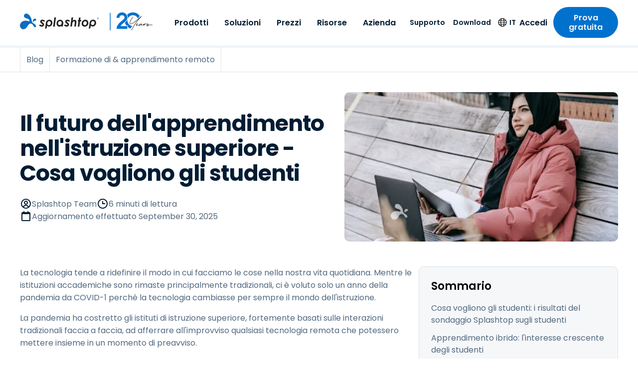

--- FILE ---
content_type: application/javascript; charset=UTF-8
request_url: https://www.splashtop.com/app-d8a23f5173b8b50ca793.js
body_size: 50089
content:
/*! For license information please see app-d8a23f5173b8b50ca793.js.LICENSE.txt */
(self.webpackChunksplashtop=self.webpackChunksplashtop||[]).push([[3524],{5655:function(e,t,r){"use strict";r.d(t,{A:function(){return oe}});var n=function(){function e(e){var t=this;this._insertTag=function(e){var r;r=0===t.tags.length?t.insertionPoint?t.insertionPoint.nextSibling:t.prepend?t.container.firstChild:t.before:t.tags[t.tags.length-1].nextSibling,t.container.insertBefore(e,r),t.tags.push(e)},this.isSpeedy=void 0===e.speedy||e.speedy,this.tags=[],this.ctr=0,this.nonce=e.nonce,this.key=e.key,this.container=e.container,this.prepend=e.prepend,this.insertionPoint=e.insertionPoint,this.before=null}var t=e.prototype;return t.hydrate=function(e){e.forEach(this._insertTag)},t.insert=function(e){this.ctr%(this.isSpeedy?65e3:1)==0&&this._insertTag(function(e){var t=document.createElement("style");return t.setAttribute("data-emotion",e.key),void 0!==e.nonce&&t.setAttribute("nonce",e.nonce),t.appendChild(document.createTextNode("")),t.setAttribute("data-s",""),t}(this));var t=this.tags[this.tags.length-1];if(this.isSpeedy){var r=function(e){if(e.sheet)return e.sheet;for(var t=0;t<document.styleSheets.length;t++)if(document.styleSheets[t].ownerNode===e)return document.styleSheets[t]}(t);try{r.insertRule(e,r.cssRules.length)}catch(n){}}else t.appendChild(document.createTextNode(e));this.ctr++},t.flush=function(){this.tags.forEach((function(e){var t;return null==(t=e.parentNode)?void 0:t.removeChild(e)})),this.tags=[],this.ctr=0},e}(),o=Math.abs,a=String.fromCharCode,i=Object.assign;function s(e){return e.trim()}function c(e,t,r){return e.replace(t,r)}function u(e,t){return e.indexOf(t)}function l(e,t){return 0|e.charCodeAt(t)}function p(e,t,r){return e.slice(t,r)}function f(e){return e.length}function d(e){return e.length}function h(e,t){return t.push(e),e}var y=1,m=1,g=0,v=0,b=0,w="";function _(e,t,r,n,o,a,i){return{value:e,root:t,parent:r,type:n,props:o,children:a,line:y,column:m,length:i,return:""}}function S(e,t){return i(_("",null,null,"",null,null,0),e,{length:-e.length},t)}function E(){return b=v>0?l(w,--v):0,m--,10===b&&(m=1,y--),b}function P(){return b=v<g?l(w,v++):0,m++,10===b&&(m=1,y++),b}function x(){return l(w,v)}function O(){return v}function j(e,t){return p(w,e,t)}function k(e){switch(e){case 0:case 9:case 10:case 13:case 32:return 5;case 33:case 43:case 44:case 47:case 62:case 64:case 126:case 59:case 123:case 125:return 4;case 58:return 3;case 34:case 39:case 40:case 91:return 2;case 41:case 93:return 1}return 0}function R(e){return y=m=1,g=f(w=e),v=0,[]}function A(e){return w="",e}function C(e){return s(j(v-1,I(91===e?e+2:40===e?e+1:e)))}function T(e){for(;(b=x())&&b<33;)P();return k(e)>2||k(b)>3?"":" "}function N(e,t){for(;--t&&P()&&!(b<48||b>102||b>57&&b<65||b>70&&b<97););return j(e,O()+(t<6&&32==x()&&32==P()))}function I(e){for(;P();)switch(b){case e:return v;case 34:case 39:34!==e&&39!==e&&I(b);break;case 40:41===e&&I(e);break;case 92:P()}return v}function D(e,t){for(;P()&&e+b!==57&&(e+b!==84||47!==x()););return"/*"+j(t,v-1)+"*"+a(47===e?e:P())}function L(e){for(;!k(x());)P();return j(e,v)}var $="-ms-",M="-moz-",F="-webkit-",U="comm",H="rule",W="decl",q="@keyframes";function B(e,t){for(var r="",n=d(e),o=0;o<n;o++)r+=t(e[o],o,e,t)||"";return r}function z(e,t,r,n){switch(e.type){case"@layer":if(e.children.length)break;case"@import":case W:return e.return=e.return||e.value;case U:return"";case q:return e.return=e.value+"{"+B(e.children,n)+"}";case H:e.value=e.props.join(",")}return f(r=B(e.children,n))?e.return=e.value+"{"+r+"}":""}function J(e){return A(V("",null,null,null,[""],e=R(e),0,[0],e))}function V(e,t,r,n,o,i,s,p,d){for(var y=0,m=0,g=s,v=0,b=0,w=0,_=1,S=1,j=1,k=0,R="",A=o,I=i,$=n,M=R;S;)switch(w=k,k=P()){case 40:if(108!=w&&58==l(M,g-1)){-1!=u(M+=c(C(k),"&","&\f"),"&\f")&&(j=-1);break}case 34:case 39:case 91:M+=C(k);break;case 9:case 10:case 13:case 32:M+=T(w);break;case 92:M+=N(O()-1,7);continue;case 47:switch(x()){case 42:case 47:h(Q(D(P(),O()),t,r),d);break;default:M+="/"}break;case 123*_:p[y++]=f(M)*j;case 125*_:case 59:case 0:switch(k){case 0:case 125:S=0;case 59+m:-1==j&&(M=c(M,/\f/g,"")),b>0&&f(M)-g&&h(b>32?Y(M+";",n,r,g-1):Y(c(M," ","")+";",n,r,g-2),d);break;case 59:M+=";";default:if(h($=G(M,t,r,y,m,o,p,R,A=[],I=[],g),i),123===k)if(0===m)V(M,t,$,$,A,i,g,p,I);else switch(99===v&&110===l(M,3)?100:v){case 100:case 108:case 109:case 115:V(e,$,$,n&&h(G(e,$,$,0,0,o,p,R,o,A=[],g),I),o,I,g,p,n?A:I);break;default:V(M,$,$,$,[""],I,0,p,I)}}y=m=b=0,_=j=1,R=M="",g=s;break;case 58:g=1+f(M),b=w;default:if(_<1)if(123==k)--_;else if(125==k&&0==_++&&125==E())continue;switch(M+=a(k),k*_){case 38:j=m>0?1:(M+="\f",-1);break;case 44:p[y++]=(f(M)-1)*j,j=1;break;case 64:45===x()&&(M+=C(P())),v=x(),m=g=f(R=M+=L(O())),k++;break;case 45:45===w&&2==f(M)&&(_=0)}}return i}function G(e,t,r,n,a,i,u,l,f,h,y){for(var m=a-1,g=0===a?i:[""],v=d(g),b=0,w=0,S=0;b<n;++b)for(var E=0,P=p(e,m+1,m=o(w=u[b])),x=e;E<v;++E)(x=s(w>0?g[E]+" "+P:c(P,/&\f/g,g[E])))&&(f[S++]=x);return _(e,t,r,0===a?H:l,f,h,y)}function Q(e,t,r){return _(e,t,r,U,a(b),p(e,2,-2),0)}function Y(e,t,r,n){return _(e,t,r,W,p(e,0,n),p(e,n+1,-1),n)}var K=function(e,t,r){for(var n=0,o=0;n=o,o=x(),38===n&&12===o&&(t[r]=1),!k(o);)P();return j(e,v)},Z=function(e,t){return A(function(e,t){var r=-1,n=44;do{switch(k(n)){case 0:38===n&&12===x()&&(t[r]=1),e[r]+=K(v-1,t,r);break;case 2:e[r]+=C(n);break;case 4:if(44===n){e[++r]=58===x()?"&\f":"",t[r]=e[r].length;break}default:e[r]+=a(n)}}while(n=P());return e}(R(e),t))},X=new WeakMap,ee=function(e){if("rule"===e.type&&e.parent&&!(e.length<1)){for(var t=e.value,r=e.parent,n=e.column===r.column&&e.line===r.line;"rule"!==r.type;)if(!(r=r.parent))return;if((1!==e.props.length||58===t.charCodeAt(0)||X.get(r))&&!n){X.set(e,!0);for(var o=[],a=Z(t,o),i=r.props,s=0,c=0;s<a.length;s++)for(var u=0;u<i.length;u++,c++)e.props[c]=o[s]?a[s].replace(/&\f/g,i[u]):i[u]+" "+a[s]}}},te=function(e){if("decl"===e.type){var t=e.value;108===t.charCodeAt(0)&&98===t.charCodeAt(2)&&(e.return="",e.value="")}};function re(e,t){switch(function(e,t){return 45^l(e,0)?(((t<<2^l(e,0))<<2^l(e,1))<<2^l(e,2))<<2^l(e,3):0}(e,t)){case 5103:return F+"print-"+e+e;case 5737:case 4201:case 3177:case 3433:case 1641:case 4457:case 2921:case 5572:case 6356:case 5844:case 3191:case 6645:case 3005:case 6391:case 5879:case 5623:case 6135:case 4599:case 4855:case 4215:case 6389:case 5109:case 5365:case 5621:case 3829:return F+e+e;case 5349:case 4246:case 4810:case 6968:case 2756:return F+e+M+e+$+e+e;case 6828:case 4268:return F+e+$+e+e;case 6165:return F+e+$+"flex-"+e+e;case 5187:return F+e+c(e,/(\w+).+(:[^]+)/,F+"box-$1$2"+$+"flex-$1$2")+e;case 5443:return F+e+$+"flex-item-"+c(e,/flex-|-self/,"")+e;case 4675:return F+e+$+"flex-line-pack"+c(e,/align-content|flex-|-self/,"")+e;case 5548:return F+e+$+c(e,"shrink","negative")+e;case 5292:return F+e+$+c(e,"basis","preferred-size")+e;case 6060:return F+"box-"+c(e,"-grow","")+F+e+$+c(e,"grow","positive")+e;case 4554:return F+c(e,/([^-])(transform)/g,"$1"+F+"$2")+e;case 6187:return c(c(c(e,/(zoom-|grab)/,F+"$1"),/(image-set)/,F+"$1"),e,"")+e;case 5495:case 3959:return c(e,/(image-set\([^]*)/,F+"$1$`$1");case 4968:return c(c(e,/(.+:)(flex-)?(.*)/,F+"box-pack:$3"+$+"flex-pack:$3"),/s.+-b[^;]+/,"justify")+F+e+e;case 4095:case 3583:case 4068:case 2532:return c(e,/(.+)-inline(.+)/,F+"$1$2")+e;case 8116:case 7059:case 5753:case 5535:case 5445:case 5701:case 4933:case 4677:case 5533:case 5789:case 5021:case 4765:if(f(e)-1-t>6)switch(l(e,t+1)){case 109:if(45!==l(e,t+4))break;case 102:return c(e,/(.+:)(.+)-([^]+)/,"$1"+F+"$2-$3$1"+M+(108==l(e,t+3)?"$3":"$2-$3"))+e;case 115:return~u(e,"stretch")?re(c(e,"stretch","fill-available"),t)+e:e}break;case 4949:if(115!==l(e,t+1))break;case 6444:switch(l(e,f(e)-3-(~u(e,"!important")&&10))){case 107:return c(e,":",":"+F)+e;case 101:return c(e,/(.+:)([^;!]+)(;|!.+)?/,"$1"+F+(45===l(e,14)?"inline-":"")+"box$3$1"+F+"$2$3$1"+$+"$2box$3")+e}break;case 5936:switch(l(e,t+11)){case 114:return F+e+$+c(e,/[svh]\w+-[tblr]{2}/,"tb")+e;case 108:return F+e+$+c(e,/[svh]\w+-[tblr]{2}/,"tb-rl")+e;case 45:return F+e+$+c(e,/[svh]\w+-[tblr]{2}/,"lr")+e}return F+e+$+e+e}return e}var ne=[function(e,t,r,n){if(e.length>-1&&!e.return)switch(e.type){case W:e.return=re(e.value,e.length);break;case q:return B([S(e,{value:c(e.value,"@","@"+F)})],n);case H:if(e.length)return function(e,t){return e.map(t).join("")}(e.props,(function(t){switch(function(e,t){return(e=t.exec(e))?e[0]:e}(t,/(::plac\w+|:read-\w+)/)){case":read-only":case":read-write":return B([S(e,{props:[c(t,/:(read-\w+)/,":-moz-$1")]})],n);case"::placeholder":return B([S(e,{props:[c(t,/:(plac\w+)/,":"+F+"input-$1")]}),S(e,{props:[c(t,/:(plac\w+)/,":-moz-$1")]}),S(e,{props:[c(t,/:(plac\w+)/,$+"input-$1")]})],n)}return""}))}}],oe=function(e){var t=e.key;if("css"===t){var r=document.querySelectorAll("style[data-emotion]:not([data-s])");Array.prototype.forEach.call(r,(function(e){-1!==e.getAttribute("data-emotion").indexOf(" ")&&(document.head.appendChild(e),e.setAttribute("data-s",""))}))}var o,a,i=e.stylisPlugins||ne,s={},c=[];o=e.container||document.head,Array.prototype.forEach.call(document.querySelectorAll('style[data-emotion^="'+t+' "]'),(function(e){for(var t=e.getAttribute("data-emotion").split(" "),r=1;r<t.length;r++)s[t[r]]=!0;c.push(e)}));var u,l,p,f,h=[z,(f=function(e){u.insert(e)},function(e){e.root||(e=e.return)&&f(e)})],y=(l=[ee,te].concat(i,h),p=d(l),function(e,t,r,n){for(var o="",a=0;a<p;a++)o+=l[a](e,t,r,n)||"";return o});a=function(e,t,r,n){u=r,B(J(e?e+"{"+t.styles+"}":t.styles),y),n&&(m.inserted[t.name]=!0)};var m={key:t,sheet:new n({key:t,container:o,nonce:e.nonce,speedy:e.speedy,prepend:e.prepend,insertionPoint:e.insertionPoint}),nonce:e.nonce,inserted:s,registered:{},insert:a};return m.sheet.hydrate(c),m}},6289:function(e,t,r){"use strict";function n(e){var t=Object.create(null);return function(r){return void 0===t[r]&&(t[r]=e(r)),t[r]}}r.d(t,{A:function(){return n}})},8221:function(e,t,r){"use strict";r.d(t,{E:function(){return w},T:function(){return f},a:function(){return y},c:function(){return v},h:function(){return m},u:function(){return d},w:function(){return p}});var n=r(6540),o=r(5655),a=r(8168),i=function(e){var t=new WeakMap;return function(r){if(t.has(r))return t.get(r);var n=e(r);return t.set(r,n),n}},s=r(41),c=r(3174),u=r(1287),l=n.createContext("undefined"!=typeof HTMLElement?(0,o.A)({key:"css"}):null),p=(l.Provider,function(e){return(0,n.forwardRef)((function(t,r){var o=(0,n.useContext)(l);return e(t,o,r)}))}),f=n.createContext({}),d=function(){return n.useContext(f)},h=i((function(e){return i((function(t){return function(e,t){return"function"==typeof t?t(e):(0,a.A)({},e,t)}(e,t)}))})),y=function(e){var t=n.useContext(f);return e.theme!==t&&(t=h(t)(e.theme)),n.createElement(f.Provider,{value:t},e.children)};var m={}.hasOwnProperty,g="__EMOTION_TYPE_PLEASE_DO_NOT_USE__",v=function(e,t){var r={};for(var n in t)m.call(t,n)&&(r[n]=t[n]);return r[g]=e,r},b=function(e){var t=e.cache,r=e.serialized,n=e.isStringTag;return(0,s.SF)(t,r,n),(0,u.s)((function(){return(0,s.sk)(t,r,n)})),null},w=p((function(e,t,r){var o=e.css;"string"==typeof o&&void 0!==t.registered[o]&&(o=t.registered[o]);var a=e[g],i=[o],u="";"string"==typeof e.className?u=(0,s.Rk)(t.registered,i,e.className):null!=e.className&&(u=e.className+" ");var l=(0,c.J)(i,void 0,n.useContext(f));u+=t.key+"-"+l.name;var p={};for(var d in e)m.call(e,d)&&"css"!==d&&d!==g&&(p[d]=e[d]);return p.className=u,r&&(p.ref=r),n.createElement(n.Fragment,null,n.createElement(b,{cache:t,serialized:l,isStringTag:"string"==typeof a}),n.createElement(a,p))}))},7437:function(e,t,r){"use strict";r.d(t,{AH:function(){return f},Y:function(){return l},i7:function(){return d},mL:function(){return p}});var n,o,a=r(8221),i=r(6540),s=r(41),c=r(1287),u=r(3174),l=(r(5655),r(4634),r(4146),function(e,t){var r=arguments;if(null==t||!a.h.call(t,"css"))return i.createElement.apply(void 0,r);var n=r.length,o=new Array(n);o[0]=a.E,o[1]=(0,a.c)(e,t);for(var s=2;s<n;s++)o[s]=r[s];return i.createElement.apply(null,o)});n=l||(l={}),o||(o=n.JSX||(n.JSX={}));var p=(0,a.w)((function(e,t){var r=e.styles,n=(0,u.J)([r],void 0,i.useContext(a.T)),o=i.useRef();return(0,c.i)((function(){var e=t.key+"-global",r=new t.sheet.constructor({key:e,nonce:t.sheet.nonce,container:t.sheet.container,speedy:t.sheet.isSpeedy}),a=!1,i=document.querySelector('style[data-emotion="'+e+" "+n.name+'"]');return t.sheet.tags.length&&(r.before=t.sheet.tags[0]),null!==i&&(a=!0,i.setAttribute("data-emotion",e),r.hydrate([i])),o.current=[r,a],function(){r.flush()}}),[t]),(0,c.i)((function(){var e=o.current,r=e[0];if(e[1])e[1]=!1;else{if(void 0!==n.next&&(0,s.sk)(t,n.next,!0),r.tags.length){var a=r.tags[r.tags.length-1].nextElementSibling;r.before=a,r.flush()}t.insert("",n,r,!1)}}),[t,n.name]),null}));function f(){for(var e=arguments.length,t=new Array(e),r=0;r<e;r++)t[r]=arguments[r];return(0,u.J)(t)}function d(){var e=f.apply(void 0,arguments),t="animation-"+e.name;return{name:t,styles:"@keyframes "+t+"{"+e.styles+"}",anim:1,toString:function(){return"_EMO_"+this.name+"_"+this.styles+"_EMO_"}}}},3174:function(e,t,r){"use strict";r.d(t,{J:function(){return m}});var n={animationIterationCount:1,aspectRatio:1,borderImageOutset:1,borderImageSlice:1,borderImageWidth:1,boxFlex:1,boxFlexGroup:1,boxOrdinalGroup:1,columnCount:1,columns:1,flex:1,flexGrow:1,flexPositive:1,flexShrink:1,flexNegative:1,flexOrder:1,gridRow:1,gridRowEnd:1,gridRowSpan:1,gridRowStart:1,gridColumn:1,gridColumnEnd:1,gridColumnSpan:1,gridColumnStart:1,msGridRow:1,msGridRowSpan:1,msGridColumn:1,msGridColumnSpan:1,fontWeight:1,lineHeight:1,opacity:1,order:1,orphans:1,scale:1,tabSize:1,widows:1,zIndex:1,zoom:1,WebkitLineClamp:1,fillOpacity:1,floodOpacity:1,stopOpacity:1,strokeDasharray:1,strokeDashoffset:1,strokeMiterlimit:1,strokeOpacity:1,strokeWidth:1},o=r(6289),a=!1,i=/[A-Z]|^ms/g,s=/_EMO_([^_]+?)_([^]*?)_EMO_/g,c=function(e){return 45===e.charCodeAt(1)},u=function(e){return null!=e&&"boolean"!=typeof e},l=(0,o.A)((function(e){return c(e)?e:e.replace(i,"-$&").toLowerCase()})),p=function(e,t){switch(e){case"animation":case"animationName":if("string"==typeof t)return t.replace(s,(function(e,t,r){return h={name:t,styles:r,next:h},t}))}return 1===n[e]||c(e)||"number"!=typeof t||0===t?t:t+"px"},f="Component selectors can only be used in conjunction with @emotion/babel-plugin, the swc Emotion plugin, or another Emotion-aware compiler transform.";function d(e,t,r){if(null==r)return"";var n=r;if(void 0!==n.__emotion_styles)return n;switch(typeof r){case"boolean":return"";case"object":var o=r;if(1===o.anim)return h={name:o.name,styles:o.styles,next:h},o.name;var i=r;if(void 0!==i.styles){var s=i.next;if(void 0!==s)for(;void 0!==s;)h={name:s.name,styles:s.styles,next:h},s=s.next;return i.styles+";"}return function(e,t,r){var n="";if(Array.isArray(r))for(var o=0;o<r.length;o++)n+=d(e,t,r[o])+";";else for(var i in r){var s=r[i];if("object"!=typeof s){var c=s;null!=t&&void 0!==t[c]?n+=i+"{"+t[c]+"}":u(c)&&(n+=l(i)+":"+p(i,c)+";")}else{if("NO_COMPONENT_SELECTOR"===i&&a)throw new Error(f);if(!Array.isArray(s)||"string"!=typeof s[0]||null!=t&&void 0!==t[s[0]]){var h=d(e,t,s);switch(i){case"animation":case"animationName":n+=l(i)+":"+h+";";break;default:n+=i+"{"+h+"}"}}else for(var y=0;y<s.length;y++)u(s[y])&&(n+=l(i)+":"+p(i,s[y])+";")}}return n}(e,t,r);case"function":if(void 0!==e){var c=h,y=r(e);return h=c,d(e,t,y)}}var m=r;if(null==t)return m;var g=t[m];return void 0!==g?g:m}var h,y=/label:\s*([^\s;{]+)\s*(;|$)/g;function m(e,t,r){if(1===e.length&&"object"==typeof e[0]&&null!==e[0]&&void 0!==e[0].styles)return e[0];var n=!0,o="";h=void 0;var a=e[0];null==a||void 0===a.raw?(n=!1,o+=d(r,t,a)):o+=a[0];for(var i=1;i<e.length;i++){if(o+=d(r,t,e[i]),n)o+=a[i]}y.lastIndex=0;for(var s,c="";null!==(s=y.exec(o));)c+="-"+s[1];var u=function(e){for(var t,r=0,n=0,o=e.length;o>=4;++n,o-=4)t=1540483477*(65535&(t=255&e.charCodeAt(n)|(255&e.charCodeAt(++n))<<8|(255&e.charCodeAt(++n))<<16|(255&e.charCodeAt(++n))<<24))+(59797*(t>>>16)<<16),r=1540483477*(65535&(t^=t>>>24))+(59797*(t>>>16)<<16)^1540483477*(65535&r)+(59797*(r>>>16)<<16);switch(o){case 3:r^=(255&e.charCodeAt(n+2))<<16;case 2:r^=(255&e.charCodeAt(n+1))<<8;case 1:r=1540483477*(65535&(r^=255&e.charCodeAt(n)))+(59797*(r>>>16)<<16)}return(((r=1540483477*(65535&(r^=r>>>13))+(59797*(r>>>16)<<16))^r>>>15)>>>0).toString(36)}(o)+c;return{name:u,styles:o,next:h}}},1287:function(e,t,r){"use strict";var n;r.d(t,{i:function(){return s},s:function(){return i}});var o=r(6540),a=!!(n||(n=r.t(o,2))).useInsertionEffect&&(n||(n=r.t(o,2))).useInsertionEffect,i=a||function(e){return e()},s=a||o.useLayoutEffect},41:function(e,t,r){"use strict";r.d(t,{Rk:function(){return n},SF:function(){return o},sk:function(){return a}});function n(e,t,r){var n="";return r.split(" ").forEach((function(r){void 0!==e[r]?t.push(e[r]+";"):r&&(n+=r+" ")})),n}var o=function(e,t,r){var n=e.key+"-"+t.name;!1===r&&void 0===e.registered[n]&&(e.registered[n]=t.styles)},a=function(e,t,r){o(e,t,r);var n=e.key+"-"+t.name;if(void 0===e.inserted[t.name]){var a=t;do{e.insert(t===a?"."+n:"",a,e.sheet,!0),a=a.next}while(void 0!==a)}}},3144:function(e,t,r){"use strict";var n=r(6743),o=r(1002),a=r(76),i=r(7119);e.exports=i||n.call(a,o)},1002:function(e){"use strict";e.exports=Function.prototype.apply},76:function(e){"use strict";e.exports=Function.prototype.call},3126:function(e,t,r){"use strict";var n=r(6743),o=r(9675),a=r(76),i=r(3144);e.exports=function(e){if(e.length<1||"function"!=typeof e[0])throw new o("a function is required");return i(n,a,e)}},7119:function(e){"use strict";e.exports="undefined"!=typeof Reflect&&Reflect&&Reflect.apply},6556:function(e,t,r){"use strict";var n=r(453),o=r(3126),a=o([n("%String.prototype.indexOf%")]);e.exports=function(e,t){var r=n(e,!!t);return"function"==typeof r&&a(e,".prototype.")>-1?o([r]):r}},454:function(e){"use strict";var t="%[a-f0-9]{2}",r=new RegExp("("+t+")|([^%]+?)","gi"),n=new RegExp("("+t+")+","gi");function o(e,t){try{return[decodeURIComponent(e.join(""))]}catch(a){}if(1===e.length)return e;t=t||1;var r=e.slice(0,t),n=e.slice(t);return Array.prototype.concat.call([],o(r),o(n))}function a(e){try{return decodeURIComponent(e)}catch(a){for(var t=e.match(r)||[],n=1;n<t.length;n++)t=(e=o(t,n).join("")).match(r)||[];return e}}e.exports=function(e){if("string"!=typeof e)throw new TypeError("Expected `encodedURI` to be of type `string`, got `"+typeof e+"`");try{return e=e.replace(/\+/g," "),decodeURIComponent(e)}catch(t){return function(e){for(var r={"%FE%FF":"��","%FF%FE":"��"},o=n.exec(e);o;){try{r[o[0]]=decodeURIComponent(o[0])}catch(t){var i=a(o[0]);i!==o[0]&&(r[o[0]]=i)}o=n.exec(e)}r["%C2"]="�";for(var s=Object.keys(r),c=0;c<s.length;c++){var u=s[c];e=e.replace(new RegExp(u,"g"),r[u])}return e}(e)}}},7176:function(e,t,r){"use strict";var n,o=r(3126),a=r(5795);try{n=[].__proto__===Array.prototype}catch(u){if(!u||"object"!=typeof u||!("code"in u)||"ERR_PROTO_ACCESS"!==u.code)throw u}var i=!!n&&a&&a(Object.prototype,"__proto__"),s=Object,c=s.getPrototypeOf;e.exports=i&&"function"==typeof i.get?o([i.get]):"function"==typeof c&&function(e){return c(null==e?e:s(e))}},655:function(e){"use strict";var t=Object.defineProperty||!1;if(t)try{t({},"a",{value:1})}catch(r){t=!1}e.exports=t},1237:function(e){"use strict";e.exports=EvalError},9383:function(e){"use strict";e.exports=Error},9290:function(e){"use strict";e.exports=RangeError},9538:function(e){"use strict";e.exports=ReferenceError},8068:function(e){"use strict";e.exports=SyntaxError},9675:function(e){"use strict";e.exports=TypeError},5345:function(e){"use strict";e.exports=URIError},9612:function(e){"use strict";e.exports=Object},9353:function(e){"use strict";var t=Object.prototype.toString,r=Math.max,n=function(e,t){for(var r=[],n=0;n<e.length;n+=1)r[n]=e[n];for(var o=0;o<t.length;o+=1)r[o+e.length]=t[o];return r};e.exports=function(e){var o=this;if("function"!=typeof o||"[object Function]"!==t.apply(o))throw new TypeError("Function.prototype.bind called on incompatible "+o);for(var a,i=function(e,t){for(var r=[],n=t||0,o=0;n<e.length;n+=1,o+=1)r[o]=e[n];return r}(arguments,1),s=r(0,o.length-i.length),c=[],u=0;u<s;u++)c[u]="$"+u;if(a=Function("binder","return function ("+function(e,t){for(var r="",n=0;n<e.length;n+=1)r+=e[n],n+1<e.length&&(r+=t);return r}(c,",")+"){ return binder.apply(this,arguments); }")((function(){if(this instanceof a){var t=o.apply(this,n(i,arguments));return Object(t)===t?t:this}return o.apply(e,n(i,arguments))})),o.prototype){var l=function(){};l.prototype=o.prototype,a.prototype=new l,l.prototype=null}return a}},6743:function(e,t,r){"use strict";var n=r(9353);e.exports=Function.prototype.bind||n},6395:function(e,t){"use strict";t.T=void 0;const r=[".html",".json",".js",".map",".txt",".xml",".pdf"];t.T=(e,t="always")=>{if("/"===e)return e;const n=e.endsWith("/");return((e,t)=>{for(const r of e)if(t.endsWith(r))return!0;return!1})(r,e)?e:"always"===t?n?e:`${e}/`:"never"===t&&n?e.slice(0,-1):e}},7035:function(e,t,r){"use strict";t.z_=void 0;var n=r(3215);t.z_=n.ScrollHandler,r(3721).useScrollRestoration},3215:function(e,t,r){"use strict";var n=r(4994);t.__esModule=!0,t.ScrollHandler=t.ScrollContext=void 0;var o=n(r(2475)),a=n(r(6221)),i=function(e,t){if(!t&&e&&e.__esModule)return e;if(null===e||"object"!=typeof e&&"function"!=typeof e)return{default:e};var r=u(t);if(r&&r.has(e))return r.get(e);var n={},o=Object.defineProperty&&Object.getOwnPropertyDescriptor;for(var a in e)if("default"!==a&&Object.prototype.hasOwnProperty.call(e,a)){var i=o?Object.getOwnPropertyDescriptor(e,a):null;i&&(i.get||i.set)?Object.defineProperty(n,a,i):n[a]=e[a]}n.default=e,r&&r.set(e,n);return n}(r(6540)),s=n(r(5556)),c=r(4351);function u(e){if("function"!=typeof WeakMap)return null;var t=new WeakMap,r=new WeakMap;return(u=function(e){return e?r:t})(e)}var l=i.createContext(new c.SessionStorage);t.ScrollContext=l,l.displayName="GatsbyScrollContext";var p=function(e){function t(){for(var t,r=arguments.length,n=new Array(r),a=0;a<r;a++)n[a]=arguments[a];return(t=e.call.apply(e,[this].concat(n))||this)._stateStorage=new c.SessionStorage,t._isTicking=!1,t._latestKnownScrollY=0,t.scrollListener=function(){t._latestKnownScrollY=window.scrollY,t._isTicking||(t._isTicking=!0,requestAnimationFrame(t._saveScroll.bind((0,o.default)(t))))},t.windowScroll=function(e,r){t.shouldUpdateScroll(r,t.props)&&window.scrollTo(0,e)},t.scrollToHash=function(e,r){var n=document.getElementById(e.substring(1));n&&t.shouldUpdateScroll(r,t.props)&&n.scrollIntoView()},t.shouldUpdateScroll=function(e,r){var n=t.props.shouldUpdateScroll;return!n||n.call((0,o.default)(t),e,r)},t}(0,a.default)(t,e);var r=t.prototype;return r._saveScroll=function(){var e=this.props.location.key||null;e&&this._stateStorage.save(this.props.location,e,this._latestKnownScrollY),this._isTicking=!1},r.componentDidMount=function(){var e;window.addEventListener("scroll",this.scrollListener);var t=this.props.location,r=t.key,n=t.hash;r&&(e=this._stateStorage.read(this.props.location,r)),n?this.scrollToHash(decodeURI(n),void 0):e&&this.windowScroll(e,void 0)},r.componentWillUnmount=function(){window.removeEventListener("scroll",this.scrollListener)},r.componentDidUpdate=function(e){var t,r=this.props.location,n=r.hash,o=r.key;o&&(t=this._stateStorage.read(this.props.location,o)),n?this.scrollToHash(decodeURI(n),e):this.windowScroll(t,e)},r.render=function(){return i.createElement(l.Provider,{value:this._stateStorage},this.props.children)},t}(i.Component);t.ScrollHandler=p,p.propTypes={shouldUpdateScroll:s.default.func,children:s.default.element.isRequired,location:s.default.object.isRequired}},4351:function(e,t){"use strict";t.__esModule=!0,t.SessionStorage=void 0;var r="___GATSBY_REACT_ROUTER_SCROLL",n=function(){function e(){}var t=e.prototype;return t.read=function(e,t){var n=this.getStateKey(e,t);try{var o=window.sessionStorage.getItem(n);return o?JSON.parse(o):0}catch(a){return window&&window[r]&&window[r][n]?window[r][n]:0}},t.save=function(e,t,n){var o=this.getStateKey(e,t),a=JSON.stringify(n);try{window.sessionStorage.setItem(o,a)}catch(i){window&&window[r]||(window[r]={}),window[r][o]=JSON.parse(a)}},t.getStateKey=function(e,t){var r="@@scroll|"+e.pathname;return null==t?r:r+"|"+t},e}();t.SessionStorage=n},3721:function(e,t,r){"use strict";t.__esModule=!0,t.useScrollRestoration=function(e){var t=(0,a.useLocation)(),r=(0,o.useContext)(n.ScrollContext),i=(0,o.useRef)(null);return(0,o.useLayoutEffect)((function(){if(i.current){var n=r.read(t,e);i.current.scrollTo(0,n||0)}}),[t.key]),{ref:i,onScroll:function(){i.current&&r.save(t,e,i.current.scrollTop)}}};var n=r(3215),o=r(6540),a=r(6462)},2311:function(e,t,r){"use strict";t.__esModule=!0,t.onInitialClientRender=void 0;r(5535),r(9300);t.onInitialClientRender=()=>{}},3309:function(e,t){"use strict";t.__esModule=!0,t.getForwards=function(e){return null==e?void 0:e.flatMap((e=>(null==e?void 0:e.forward)||[]))}},9300:function(e,t,r){"use strict";t.__esModule=!0,t.injectPartytownSnippet=function(e){if(!e.length)return;const t=document.querySelector("script[data-partytown]"),r=document.querySelector('iframe[src*="~partytown/partytown-sandbox-sw"]');t&&t.remove();r&&r.remove();const a=(0,o.getForwards)(e),i=document.createElement("script");i.dataset.partytown="",i.innerHTML=(0,n.partytownSnippet)({forward:a}),document.head.appendChild(i)};var n=r(4656),o=r(3309)},6877:function(e,t,r){t.components={"component---src-pages-404-js":()=>Promise.all([r.e(1869),r.e(6559),r.e(4971),r.e(3342),r.e(639),r.e(1460),r.e(1523),r.e(7167),r.e(4566),r.e(361),r.e(3978),r.e(4415),r.e(1969),r.e(2872),r.e(5347),r.e(9876),r.e(5920),r.e(4223),r.e(5125)]).then(r.bind(r,3331)),"component---src-pages-about-leadership-js":()=>Promise.all([r.e(1869),r.e(6559),r.e(4971),r.e(3342),r.e(639),r.e(1460),r.e(1523),r.e(7167),r.e(4566),r.e(361),r.e(3978),r.e(4415),r.e(1969),r.e(2872),r.e(5347),r.e(9876),r.e(5920),r.e(4223),r.e(6120)]).then(r.bind(r,4692)),"component---src-pages-blog-js":()=>Promise.all([r.e(1869),r.e(6559),r.e(4971),r.e(3342),r.e(639),r.e(1460),r.e(1523),r.e(7167),r.e(4566),r.e(361),r.e(3978),r.e(4415),r.e(1969),r.e(2872),r.e(5347),r.e(9876),r.e(5920),r.e(4223),r.e(3358),r.e(8066),r.e(3711)]).then(r.bind(r,4151)),"component---src-pages-events-js":()=>Promise.all([r.e(1869),r.e(6559),r.e(4971),r.e(3342),r.e(639),r.e(1460),r.e(1523),r.e(7167),r.e(4566),r.e(361),r.e(3978),r.e(4415),r.e(1969),r.e(2872),r.e(5347),r.e(9876),r.e(5920),r.e(4223),r.e(3358),r.e(6006)]).then(r.bind(r,4918)),"component---src-pages-glossary-js":()=>Promise.all([r.e(1869),r.e(6559),r.e(4971),r.e(3342),r.e(639),r.e(1460),r.e(1523),r.e(7167),r.e(4566),r.e(361),r.e(3978),r.e(4415),r.e(1969),r.e(2872),r.e(5347),r.e(9876),r.e(5920),r.e(4223),r.e(2819),r.e(1051)]).then(r.bind(r,5859)),"component---src-pages-job-openings-js":()=>Promise.all([r.e(1869),r.e(6559),r.e(4971),r.e(3342),r.e(639),r.e(1460),r.e(1523),r.e(7167),r.e(4566),r.e(361),r.e(3978),r.e(4415),r.e(1969),r.e(2872),r.e(5347),r.e(9876),r.e(5920),r.e(4223),r.e(3358),r.e(3404)]).then(r.bind(r,6056)),"component---src-pages-reference-all-pages-js":()=>Promise.all([r.e(1869),r.e(6559),r.e(4971),r.e(3342),r.e(639),r.e(1460),r.e(1523),r.e(7167),r.e(4566),r.e(361),r.e(3978),r.e(4415),r.e(1969),r.e(2872),r.e(5347),r.e(9876),r.e(5920),r.e(4223),r.e(4115)]).then(r.bind(r,7043)),"component---src-pages-reference-back-buttons-js":()=>Promise.all([r.e(1869),r.e(6559),r.e(4971),r.e(3342),r.e(639),r.e(1460),r.e(1523),r.e(7167),r.e(4566),r.e(361),r.e(3978),r.e(4415),r.e(1969),r.e(2872),r.e(5347),r.e(9876),r.e(5920),r.e(4223),r.e(6436)]).then(r.bind(r,9810)),"component---src-pages-reference-currency-formats-js":()=>Promise.all([r.e(1869),r.e(6559),r.e(4971),r.e(3342),r.e(639),r.e(1460),r.e(1523),r.e(7167),r.e(4566),r.e(361),r.e(3978),r.e(4415),r.e(1969),r.e(2872),r.e(5347),r.e(9876),r.e(5920),r.e(4223),r.e(4241)]).then(r.bind(r,1474)),"component---src-pages-resources-js":()=>Promise.all([r.e(1869),r.e(6559),r.e(4971),r.e(3342),r.e(639),r.e(1460),r.e(1523),r.e(7167),r.e(4566),r.e(361),r.e(3978),r.e(4415),r.e(1969),r.e(2872),r.e(5347),r.e(9876),r.e(5920),r.e(4223),r.e(3358),r.e(7636)]).then(r.bind(r,4826)),"component---src-pages-trial-form-loading-js":()=>Promise.all([r.e(1869),r.e(6559),r.e(4971),r.e(3342),r.e(639),r.e(1460),r.e(1523),r.e(7167),r.e(4566),r.e(361),r.e(3978),r.e(4415),r.e(1969),r.e(2872),r.e(5347),r.e(9876),r.e(5920),r.e(4223),r.e(9411)]).then(r.bind(r,4643)),"component---src-templates-author-foxpass-js":()=>Promise.all([r.e(1869),r.e(6559),r.e(4971),r.e(3342),r.e(639),r.e(1460),r.e(1523),r.e(7167),r.e(4566),r.e(361),r.e(3978),r.e(4415),r.e(1969),r.e(2872),r.e(5347),r.e(9876),r.e(5920),r.e(5078),r.e(4223),r.e(3358)]).then(r.bind(r,348)),"component---src-templates-author-js":()=>Promise.all([r.e(1869),r.e(6559),r.e(4971),r.e(3342),r.e(639),r.e(1460),r.e(1523),r.e(7167),r.e(4566),r.e(361),r.e(3978),r.e(4415),r.e(1969),r.e(2872),r.e(5347),r.e(9876),r.e(5920),r.e(2427),r.e(4223),r.e(3358)]).then(r.bind(r,837)),"component---src-templates-blog-foxpass-js":()=>Promise.all([r.e(1869),r.e(6559),r.e(4971),r.e(3342),r.e(639),r.e(1460),r.e(1523),r.e(7167),r.e(4566),r.e(361),r.e(3978),r.e(4415),r.e(1969),r.e(2872),r.e(5347),r.e(9876),r.e(5920),r.e(3253),r.e(4223),r.e(7138),r.e(3279)]).then(r.bind(r,2647)),"component---src-templates-blog-foxpass-listing-js":()=>Promise.all([r.e(1869),r.e(6559),r.e(4971),r.e(3342),r.e(639),r.e(1460),r.e(1523),r.e(7167),r.e(4566),r.e(361),r.e(3978),r.e(4415),r.e(1969),r.e(2872),r.e(5347),r.e(9876),r.e(5920),r.e(4223),r.e(3358),r.e(8066),r.e(2458)]).then(r.bind(r,4802)),"component---src-templates-blog-js":()=>Promise.all([r.e(1869),r.e(6559),r.e(4971),r.e(3342),r.e(639),r.e(1460),r.e(1523),r.e(7167),r.e(4566),r.e(361),r.e(3978),r.e(4415),r.e(1969),r.e(2872),r.e(5347),r.e(9876),r.e(5920),r.e(6304),r.e(4223),r.e(7138)]).then(r.bind(r,286)),"component---src-templates-event-js":()=>Promise.all([r.e(1869),r.e(6559),r.e(4971),r.e(3342),r.e(639),r.e(1460),r.e(1523),r.e(7167),r.e(4566),r.e(361),r.e(3978),r.e(4415),r.e(1969),r.e(2872),r.e(5347),r.e(9876),r.e(5920),r.e(4223),r.e(4914)]).then(r.bind(r,195)),"component---src-templates-glossary-foxpass-listing-js":()=>Promise.all([r.e(1869),r.e(6559),r.e(4971),r.e(3342),r.e(639),r.e(1460),r.e(1523),r.e(7167),r.e(4566),r.e(361),r.e(3978),r.e(4415),r.e(1969),r.e(2872),r.e(5347),r.e(9876),r.e(5920),r.e(4223),r.e(2819),r.e(5118)]).then(r.bind(r,7265)),"component---src-templates-news-js":()=>Promise.all([r.e(1869),r.e(6559),r.e(4971),r.e(3342),r.e(639),r.e(1460),r.e(1523),r.e(7167),r.e(4566),r.e(361),r.e(3978),r.e(4415),r.e(1969),r.e(2872),r.e(5347),r.e(9876),r.e(5920),r.e(4223),r.e(6861)]).then(r.bind(r,4805)),"component---src-templates-news-list-js":()=>Promise.all([r.e(1869),r.e(6559),r.e(4971),r.e(3342),r.e(639),r.e(1460),r.e(1523),r.e(7167),r.e(4566),r.e(361),r.e(3978),r.e(4415),r.e(1969),r.e(2872),r.e(5347),r.e(9876),r.e(5920),r.e(4223),r.e(3358),r.e(5684)]).then(r.bind(r,6226)),"component---src-templates-page-js":()=>Promise.all([r.e(1869),r.e(6559),r.e(4971),r.e(3342),r.e(639),r.e(1460),r.e(1523),r.e(7167),r.e(4566),r.e(361),r.e(3978),r.e(4415),r.e(1969),r.e(2872),r.e(5347),r.e(9876),r.e(5920),r.e(4223),r.e(5089)]).then(r.bind(r,3397)),"component---src-templates-resource-foxpass-js":()=>Promise.all([r.e(1869),r.e(6559),r.e(4971),r.e(3342),r.e(639),r.e(1460),r.e(1523),r.e(7167),r.e(4566),r.e(361),r.e(3978),r.e(4415),r.e(1969),r.e(2872),r.e(5347),r.e(9876),r.e(5920),r.e(4223),r.e(8007)]).then(r.bind(r,2203)),"component---src-templates-resource-js":()=>Promise.all([r.e(1869),r.e(6559),r.e(4971),r.e(3342),r.e(639),r.e(1460),r.e(1523),r.e(7167),r.e(4566),r.e(361),r.e(3978),r.e(4415),r.e(1969),r.e(2872),r.e(5347),r.e(9876),r.e(5920),r.e(4223),r.e(7830)]).then(r.bind(r,5322)),"component---src-templates-resources-foxpass-listing-js":()=>Promise.all([r.e(1869),r.e(6559),r.e(4971),r.e(3342),r.e(639),r.e(1460),r.e(1523),r.e(7167),r.e(4566),r.e(361),r.e(3978),r.e(4415),r.e(1969),r.e(2872),r.e(5347),r.e(9876),r.e(5920),r.e(4223),r.e(3358),r.e(5107)]).then(r.bind(r,1013))}},9377:function(e,t,r){e.exports=[{plugin:r(3578),options:{plugins:[],id:"GTM-5QBCPHF",includeInDevelopment:!1,defaultDataLayer:null,routeChangeEventName:"gatsby-route-change",enableWebVitalsTracking:!1,selfHostedOrigin:"https://www.googletagmanager.com",selfHostedPath:"gtm.js"}},{plugin:r(6875),options:{plugins:[],prodKey:"2lFZzMZDmh0eamxO0HvW5TVR5i8",devKey:"2kO01LzcZlOv7DzZcPN6sA3RcEg",trackPage:!0,trackPageDelay:50,dataPlaneUrl:"https://rs-dataplane.splashtop.com",delayLoad:!1,delayLoadTime:1e3,manualLoad:!1,sdkURL:"https://rs-cdn.splashtop.com/v3",loadType:"async",loadOptions:{configUrl:"https://rs-api.splashtop.com"}}},{plugin:r(8108),options:{plugins:[]}},{plugin:r(2311),options:{plugins:[]}}]},20:function(e,t,r){const n=r(9377),{getResourceURLsForPathname:o,loadPage:a,loadPageSync:i}=r(6814).Zf;t.N=function(e){let t=arguments.length>1&&void 0!==arguments[1]?arguments[1]:{},r=arguments.length>2?arguments[2]:void 0,s=arguments.length>3?arguments[3]:void 0;let c=n.map((r=>{if(!r.plugin[e])return;t.getResourceURLsForPathname=o,t.loadPage=a,t.loadPageSync=i;const n=r.plugin[e](t,r.options);return n&&s&&(t=s({args:t,result:n,plugin:r})),n}));return c=c.filter((e=>void 0!==e)),c.length>0?c:r?[r]:[]},t.v=(e,t,r)=>n.reduce(((r,n)=>n.plugin[e]?r.then((()=>n.plugin[e](t,n.options))):r),Promise.resolve())},700:function(e,t){},9369:function(e,t,r){"use strict";r.d(t,{A:function(){return n}});var n=function(e){return e=e||Object.create(null),{on:function(t,r){(e[t]||(e[t]=[])).push(r)},off:function(t,r){e[t]&&e[t].splice(e[t].indexOf(r)>>>0,1)},emit:function(t,r){(e[t]||[]).slice().map((function(e){e(r)})),(e["*"]||[]).slice().map((function(e){e(t,r)}))}}}()},8990:function(e,t,r){"use strict";r.d(t,{Yl:function(){return f},Hh:function(){return h},UA:function(){return d},QX:function(){return p}});var n=r(6462),o=r(8797),a=e=>{if(void 0===e)return e;let[t,r=""]=e.split("?");return r&&(r="?"+r),"/"===t?"/"+r:"/"===t.charAt(t.length-1)?t.slice(0,-1)+r:t+r},i=r(6491);const s=new Map;let c=[];const u=e=>{let t=e;if(-1!==e.indexOf("?")){const[r,n]=e.split("?");t=`${r}?${encodeURIComponent(n)}`}const r=decodeURIComponent(t);return(0,o.A)(r,decodeURIComponent("")).split("#")[0]};function l(e){return e.startsWith("/")||e.startsWith("https://")||e.startsWith("http://")?e:new URL(e,window.location.href+(window.location.href.endsWith("/")?"":"/")).pathname}const p=e=>{c=e},f=e=>{const t=y(e),r=c.map((e=>{let{path:t,matchPath:r}=e;return{path:r,originalPath:t}})),o=(0,n.pick)(r,t);return o?a(o.route.originalPath):null},d=e=>{const t=y(e),r=c.map((e=>{let{path:t,matchPath:r}=e;return{path:r,originalPath:t}})),o=(0,n.pick)(r,t);return o?o.params:{}},h=e=>{const t=u(l(e));if(s.has(t))return s.get(t);const r=(0,i.X)(e);if(r)return h(r.toPath);let n=f(t);return n||(n=y(e)),s.set(t,n),n},y=e=>{let t=u(l(e));return"/index.html"===t&&(t="/"),t=a(t),t}},4810:function(e,t,r){"use strict";r.d(t,{N_:function(){return o.N_},G:function(){return a.G},oo:function(){return o.oo},GR:function(){return a.GR}});var n=r(6814),o=(r(2549),r(7035),r(7078)),a=r(7231);r(6540),r(700),r(2024);Error;n.Ay.enqueue},6814:function(e,t,r){"use strict";r.d(t,{Wi:function(){return u},N5:function(){return v},Ay:function(){return S},Rh:function(){return P},LE:function(){return E},Zf:function(){return _},iC:function(){return w}});var n=r(8163);const o=function(e){if("undefined"==typeof document)return!1;const t=document.createElement("link");try{if(t.relList&&"function"==typeof t.relList.supports)return t.relList.supports(e)}catch(r){return!1}return!1}("prefetch")?function(e,t){return new Promise(((r,n)=>{if("undefined"==typeof document)return void n();const o=document.createElement("link");o.setAttribute("rel","prefetch"),o.setAttribute("href",e),Object.keys(t).forEach((e=>{o.setAttribute(e,t[e])})),o.onload=r,o.onerror=n;(document.getElementsByTagName("head")[0]||document.getElementsByName("script")[0].parentNode).appendChild(o)}))}:function(e){return new Promise(((t,r)=>{const n=new XMLHttpRequest;n.open("GET",e,!0),n.onload=()=>{200===n.status?t():r()},n.send(null)}))},a={};var i=function(e,t){return new Promise((r=>{a[e]?r():o(e,t).then((()=>{r(),a[e]=!0})).catch((()=>{}))}))},s=r(9369),c=r(8990);const u={Error:"error",Success:"success"},l=e=>{const[t,r]=e.split("?");var n;return`/page-data/${"/"===t?"index":(n="/"===(n=t)[0]?n.slice(1):n).endsWith("/")?n.slice(0,-1):n}/page-data.json${r?`?${r}`:""}`},p=e=>e.startsWith("//");function f(e){let t=arguments.length>1&&void 0!==arguments[1]?arguments[1]:"GET";return new Promise((r=>{const n=new XMLHttpRequest;n.open(t,e,!0),n.onreadystatechange=()=>{4==n.readyState&&r(n)},n.send(null)}))}const d=/bot|crawler|spider|crawling/i,h=function(e){var t;let r=arguments.length>1&&void 0!==arguments[1]?arguments[1]:null,n=arguments.length>2?arguments[2]:void 0;const o={componentChunkName:e.componentChunkName,path:e.path,webpackCompilationHash:e.webpackCompilationHash,matchPath:e.matchPath,staticQueryHashes:e.staticQueryHashes,getServerDataError:e.getServerDataError,slicesMap:null!==(t=e.slicesMap)&&void 0!==t?t:{}};return{component:r,head:n,json:e.result,page:o}};function y(e){return new Promise((t=>{try{const r=e.readRoot();t(r)}catch(r){if(!Object.hasOwnProperty.call(r,"_response")||!Object.hasOwnProperty.call(r,"_status"))throw r;setTimeout((()=>{y(e).then(t)}),200)}}))}class m{constructor(e,t){this.pageDb=new Map,this.inFlightDb=new Map,this.staticQueryDb={},this.pageDataDb=new Map,this.partialHydrationDb=new Map,this.slicesDataDb=new Map,this.sliceInflightDb=new Map,this.slicesDb=new Map,this.isPrefetchQueueRunning=!1,this.prefetchQueued=[],this.prefetchTriggered=new Set,this.prefetchCompleted=new Set,this.loadComponent=e,(0,c.QX)(t)}inFlightNetworkRequests=(()=>new Map)();memoizedGet(e){let t=this.inFlightNetworkRequests.get(e);return t||(t=f(e,"GET"),this.inFlightNetworkRequests.set(e,t)),t.then((t=>(this.inFlightNetworkRequests.delete(e),t))).catch((t=>{throw this.inFlightNetworkRequests.delete(e),t}))}setApiRunner(e){this.apiRunner=e,this.prefetchDisabled=e("disableCorePrefetching").some((e=>e))}fetchPageDataJson(e){const{pagePath:t,retries:r=0}=e,n=l(t);return this.memoizedGet(n).then((n=>{const{status:o,responseText:a}=n;if(200===o)try{const r=JSON.parse(a);if(void 0===r.path)throw new Error("not a valid pageData response");const n=t.split("?")[1];return n&&!r.path.includes(n)&&(r.path+=`?${n}`),Object.assign(e,{status:u.Success,payload:r})}catch(i){}return 404===o||200===o?"/404.html"===t||"/500.html"===t?Object.assign(e,{status:u.Error}):this.fetchPageDataJson(Object.assign(e,{pagePath:"/404.html",notFound:!0})):500===o?this.fetchPageDataJson(Object.assign(e,{pagePath:"/500.html",internalServerError:!0})):r<3?this.fetchPageDataJson(Object.assign(e,{retries:r+1})):Object.assign(e,{status:u.Error})}))}fetchPartialHydrationJson(e){const{pagePath:t,retries:r=0}=e,n=l(t).replace(".json","-rsc.json");return this.memoizedGet(n).then((n=>{const{status:o,responseText:a}=n;if(200===o)try{return Object.assign(e,{status:u.Success,payload:a})}catch(i){}return 404===o||200===o?"/404.html"===t||"/500.html"===t?Object.assign(e,{status:u.Error}):this.fetchPartialHydrationJson(Object.assign(e,{pagePath:"/404.html",notFound:!0})):500===o?this.fetchPartialHydrationJson(Object.assign(e,{pagePath:"/500.html",internalServerError:!0})):r<3?this.fetchPartialHydrationJson(Object.assign(e,{retries:r+1})):Object.assign(e,{status:u.Error})}))}loadPageDataJson(e){const t=(0,c.Hh)(e);if(this.pageDataDb.has(t)){const e=this.pageDataDb.get(t);return Promise.resolve(e)}return this.fetchPageDataJson({pagePath:t}).then((e=>(this.pageDataDb.set(t,e),e)))}loadPartialHydrationJson(e){const t=(0,c.Hh)(e);if(this.partialHydrationDb.has(t)){const e=this.partialHydrationDb.get(t);return Promise.resolve(e)}return this.fetchPartialHydrationJson({pagePath:t}).then((e=>(this.partialHydrationDb.set(t,e),e)))}loadSliceDataJson(e){if(this.slicesDataDb.has(e)){const t=this.slicesDataDb.get(e);return Promise.resolve({sliceName:e,jsonPayload:t})}return f(`/slice-data/${e}.json`,"GET").then((t=>{const r=JSON.parse(t.responseText);return this.slicesDataDb.set(e,r),{sliceName:e,jsonPayload:r}}))}findMatchPath(e){return(0,c.Yl)(e)}loadPage(e){const t=(0,c.Hh)(e);if(this.pageDb.has(t)){const e=this.pageDb.get(t);return e.error?Promise.resolve({error:e.error,status:e.status}):Promise.resolve(e.payload)}if(this.inFlightDb.has(t))return this.inFlightDb.get(t);const r=[this.loadAppData(),this.loadPageDataJson(t)];const o=Promise.all(r).then((e=>{const[r,o,a]=e;if(o.status===u.Error||(null==a?void 0:a.status)===u.Error)return{status:u.Error};let i=o.payload;const{componentChunkName:c,staticQueryHashes:l=[],slicesMap:p={}}=i,f={},d=Array.from(new Set(Object.values(p))),m=e=>{if(this.slicesDb.has(e.name))return this.slicesDb.get(e.name);if(this.sliceInflightDb.has(e.name))return this.sliceInflightDb.get(e.name);const t=this.loadComponent(e.componentChunkName).then((t=>{return{component:(r=t,r&&r.default||r),sliceContext:e.result.sliceContext,data:e.result.data};var r}));return this.sliceInflightDb.set(e.name,t),t.then((t=>{this.slicesDb.set(e.name,t),this.sliceInflightDb.delete(e.name)})),t};return Promise.all(d.map((e=>this.loadSliceDataJson(e)))).then((e=>{const p=[],d=[...l];for(const{jsonPayload:t,sliceName:r}of Object.values(e)){p.push({name:r,...t});for(const e of t.staticQueryHashes)d.includes(e)||d.push(e)}const g=[Promise.all(p.map(m)),this.loadComponent(c,"head")];g.push(this.loadComponent(c));const v=Promise.all(g).then((e=>{const[t,s,c]=e;f.createdAt=new Date;for(const r of t)(!r||r instanceof Error)&&(f.status=u.Error,f.error=r);let l;if((!c||c instanceof Error)&&(f.status=u.Error,f.error=c),f.status!==u.Error){if(f.status=u.Success,!0!==o.notFound&&!0!==(null==a?void 0:a.notFound)||(f.notFound=!0),i=Object.assign(i,{webpackCompilationHash:r?r.webpackCompilationHash:""}),"string"==typeof(null==a?void 0:a.payload)){l=h(i,null,s),l.partialHydration=a.payload;const e=new ReadableStream({start(e){const t=new TextEncoder;e.enqueue(t.encode(a.payload))},pull(e){e.close()},cancel(){}});return y((0,n.createFromReadableStream)(e)).then((e=>(l.partialHydration=e,l)))}l=h(i,c,s)}return l})),b=Promise.all(d.map((e=>{if(this.staticQueryDb[e]){const t=this.staticQueryDb[e];return{staticQueryHash:e,jsonPayload:t}}return this.memoizedGet(`/page-data/sq/d/${e}.json`).then((t=>{const r=JSON.parse(t.responseText);return{staticQueryHash:e,jsonPayload:r}})).catch((()=>{throw new Error(`We couldn't load "/page-data/sq/d/${e}.json"`)}))}))).then((e=>{const t={};return e.forEach((e=>{let{staticQueryHash:r,jsonPayload:n}=e;t[r]=n,this.staticQueryDb[r]=n})),t}));return Promise.all([v,b]).then((e=>{let r,[n,o]=e;return n&&(r={...n,staticQueryResults:o},f.payload=r,s.A.emit("onPostLoadPageResources",{page:r,pageResources:r})),this.pageDb.set(t,f),f.error?{error:f.error,status:f.status}:r})).catch((e=>({error:e,status:u.Error})))}))}));return o.then((()=>{this.inFlightDb.delete(t)})).catch((e=>{throw this.inFlightDb.delete(t),e})),this.inFlightDb.set(t,o),o}loadPageSync(e){let t=arguments.length>1&&void 0!==arguments[1]?arguments[1]:{};const r=(0,c.Hh)(e);if(this.pageDb.has(r)){const e=this.pageDb.get(r);if(e.payload)return e.payload;if(null!=t&&t.withErrorDetails)return{error:e.error,status:e.status}}}shouldPrefetch(e){return!!(()=>{if("connection"in navigator&&void 0!==navigator.connection){if((navigator.connection.effectiveType||"").includes("2g"))return!1;if(navigator.connection.saveData)return!1}return!0})()&&((!navigator.userAgent||!d.test(navigator.userAgent))&&!this.pageDb.has(e))}prefetch(e){if(!this.shouldPrefetch(e))return{then:e=>e(!1),abort:()=>{}};if(this.prefetchTriggered.has(e))return{then:e=>e(!0),abort:()=>{}};const t={resolve:null,reject:null,promise:null};t.promise=new Promise(((e,r)=>{t.resolve=e,t.reject=r})),this.prefetchQueued.push([e,t]);const r=new AbortController;return r.signal.addEventListener("abort",(()=>{const t=this.prefetchQueued.findIndex((t=>{let[r]=t;return r===e}));-1!==t&&this.prefetchQueued.splice(t,1)})),this.isPrefetchQueueRunning||(this.isPrefetchQueueRunning=!0,setTimeout((()=>{this._processNextPrefetchBatch()}),3e3)),{then:(e,r)=>t.promise.then(e,r),abort:r.abort.bind(r)}}_processNextPrefetchBatch(){(window.requestIdleCallback||(e=>setTimeout(e,0)))((()=>{const e=this.prefetchQueued.splice(0,4),t=Promise.all(e.map((e=>{let[t,r]=e;return this.prefetchTriggered.has(t)||(this.apiRunner("onPrefetchPathname",{pathname:t}),this.prefetchTriggered.add(t)),this.prefetchDisabled?r.resolve(!1):this.doPrefetch((0,c.Hh)(t)).then((()=>{this.prefetchCompleted.has(t)||(this.apiRunner("onPostPrefetchPathname",{pathname:t}),this.prefetchCompleted.add(t)),r.resolve(!0)}))})));this.prefetchQueued.length?t.then((()=>{setTimeout((()=>{this._processNextPrefetchBatch()}),3e3)})):this.isPrefetchQueueRunning=!1}))}doPrefetch(e){const t=l(e);return i(t,{crossOrigin:"anonymous",as:"fetch"}).then((()=>this.loadPageDataJson(e)))}hovering(e){this.loadPage(e)}getResourceURLsForPathname(e){const t=(0,c.Hh)(e),r=this.pageDataDb.get(t);if(r){const e=h(r.payload);return[...g(e.page.componentChunkName),l(t)]}return null}isPageNotFound(e){const t=(0,c.Hh)(e),r=this.pageDb.get(t);return!r||r.notFound}loadAppData(){let e=arguments.length>0&&void 0!==arguments[0]?arguments[0]:0;return this.memoizedGet("/page-data/app-data.json").then((t=>{const{status:r,responseText:n}=t;let o;if(200!==r&&e<3)return this.loadAppData(e+1);if(200===r)try{const e=JSON.parse(n);if(void 0===e.webpackCompilationHash)throw new Error("not a valid app-data response");o=e}catch(a){}return o}))}}const g=e=>(window.___chunkMapping[e]||[]).map((e=>""+e));class v extends m{constructor(e,t,r){super((function(t){let r=arguments.length>1&&void 0!==arguments[1]?arguments[1]:"components";if(r="components",!e[r][t])throw new Error(`We couldn't find the correct component chunk with the name "${t}"`);return e[r][t]().catch((e=>e))}),t),r&&this.pageDataDb.set((0,c.Hh)(r.path),{pagePath:r.path,payload:r,status:"success"})}doPrefetch(e){return super.doPrefetch(e).then((e=>{if(e.status!==u.Success)return Promise.resolve();const t=e.payload,r=t.componentChunkName,n=g(r);return Promise.all(n.map(i)).then((()=>t))}))}loadPageDataJson(e){return super.loadPageDataJson(e).then((t=>t.notFound?p(e)?t:f(e,"HEAD").then((e=>200===e.status?{status:u.Error}:t)):t))}loadPartialHydrationJson(e){return super.loadPartialHydrationJson(e).then((t=>t.notFound?p(e)?t:f(e,"HEAD").then((e=>200===e.status?{status:u.Error}:t)):t))}}let b;const w=e=>{b=e},_={enqueue:e=>b.prefetch(e),getResourceURLsForPathname:e=>b.getResourceURLsForPathname(e),loadPage:e=>b.loadPage(e),loadPageSync:function(e){let t=arguments.length>1&&void 0!==arguments[1]?arguments[1]:{};return b.loadPageSync(e,t)},prefetch:e=>b.prefetch(e),isPageNotFound:e=>b.isPageNotFound(e),hovering:e=>b.hovering(e),loadAppData:()=>b.loadAppData()};var S=_;function E(){return b?b.staticQueryDb:{}}function P(){return b?b.slicesDb:{}}},6017:function(e,t,r){"use strict";r.d(t,{A:function(){return P}});var n=r(6540),o=r(5556),a=r.n(o),i=r(20),s=r(8990),c=r(4810),u=r(6462),l=r(9732);function p(e){let{children:t,callback:r}=e;return(0,n.useEffect)((()=>{r()})),t}const f=["link","meta","style","title","base","noscript","script","html","body"];function d(e,t){if(e instanceof HTMLElement&&t instanceof HTMLElement){const r=t.getAttribute("nonce");if(r&&!e.getAttribute("nonce")){const n=t.cloneNode(!0);return n.setAttribute("nonce",""),n.nonce=r,r===e.nonce&&e.isEqualNode(n)}}return e.isEqualNode(t)}function h(e){let t=arguments.length>1&&void 0!==arguments[1]?arguments[1]:{html:{},body:{}};const r=new Map,n=[];for(const c of e.childNodes){var o,a;const e=c.nodeName.toLowerCase(),u=null===(o=c.attributes)||void 0===o||null===(a=o.id)||void 0===a?void 0:a.value;if(g(c)){if(m(e))if("html"===e||"body"===e)for(const r of c.attributes){const n="style"===r.name;var i;if(t[e]={...t[e]},n||(t[e][r.name]=r.value),n)t[e].style=`${null!==(i=t[e])&&void 0!==i&&i.style?t[e].style:""}${r.value} `}else{let e=c.cloneNode(!0);if(e.setAttribute("data-gatsby-head",!0),"script"===e.nodeName.toLowerCase()&&(e=y(e)),u)if(r.has(u)){var s;const t=r.get(u);null===(s=n[t].parentNode)||void 0===s||s.removeChild(n[t]),n[t]=e}else n.push(e),r.set(u,n.length-1);else n.push(e)}c.childNodes.length&&n.push(...h(c,t).validHeadNodes)}}return{validHeadNodes:n,htmlAndBodyAttributes:t}}function y(e){const t=document.createElement("script");for(const r of e.attributes)t.setAttribute(r.name,r.value);return t.innerHTML=e.innerHTML,t}function m(e){return f.includes(e)}function g(e){return 1===e.nodeType}var v=r(7437);const b=document.createElement("div"),w={html:[],body:[]},_=()=>{const{validHeadNodes:e,htmlAndBodyAttributes:t}=h(b);w.html=Object.keys(t.html),w.body=Object.keys(t.body),function(e){if(!e)return;const{html:t,body:r}=e,n=document.querySelector("html");n&&Object.entries(t).forEach((e=>{let[t,r]=e;n.setAttribute(t,r)}));const o=document.querySelector("body");o&&Object.entries(r).forEach((e=>{let[t,r]=e;o.setAttribute(t,r)}))}(t);const r=document.querySelectorAll("[data-gatsby-head]");if(0===r.length)return void document.head.append(...e);const n=[];!function(e){let{oldNodes:t,newNodes:r,onStale:n,onNew:o}=e;for(const a of t){const e=r.findIndex((e=>d(e,a)));-1===e?n(a):r.splice(e,1)}for(const a of r)o(a)}({oldNodes:r,newNodes:e,onStale:e=>e.parentNode.removeChild(e),onNew:e=>n.push(e)}),document.head.append(...n)};function S(e){let{pageComponent:t,staticQueryResults:r,pageComponentProps:o}=e;(0,n.useEffect)((()=>{if(null!=t&&t.Head){!function(e){if("function"!=typeof e)throw new Error(`Expected "Head" export to be a function got "${typeof e}".`)}(t.Head);const{render:n}=(0,l.n)(),a=(0,v.Y)(t.Head,{location:{pathname:(e=o).location.pathname},params:e.params,data:e.data||{},serverData:e.serverData,pageContext:e.pageContext}),s=(0,i.N)("wrapRootElement",{element:a},a,(e=>{let{result:t}=e;return{element:t}})).pop();n((0,v.Y)(p,{callback:_},(0,v.Y)(c.G.Provider,{value:r},(0,v.Y)(u.LocationProvider,null,s))),b)}var e;return()=>{!function(){const e=document.querySelectorAll("[data-gatsby-head]");for(const t of e)t.parentNode.removeChild(t)}(),function(e){if(!e)return;const{html:t,body:r}=e;if(t){const e=document.querySelector("html");t.forEach((t=>{e&&e.removeAttribute(t)}))}if(r){const e=document.querySelector("body");r.forEach((t=>{e&&e.removeAttribute(t)}))}}(w)}}))}function E(e){const t={...e,params:{...(0,s.UA)(e.location.pathname),...e.pageResources.json.pageContext.__params}};let r;var o;r=e.pageResources.partialHydration?e.pageResources.partialHydration:(0,n.createElement)((o=e.pageResources.component)&&o.default||o,{...t,key:e.path||e.pageResources.page.path});S({pageComponent:e.pageResources.head,staticQueryResults:e.pageResources.staticQueryResults,pageComponentProps:t});return(0,i.N)("wrapPageElement",{element:r,props:t},r,(e=>{let{result:r}=e;return{element:r,props:t}})).pop()}E.propTypes={location:a().object.isRequired,pageResources:a().object.isRequired,data:a().object,pageContext:a().object.isRequired};var P=E},6498:function(e,t,r){"use strict";var n=r(20),o=r(6540),a=r(6462),i=r(7035),s=r(7231),c=r(2024),u=r(5556),l=r.n(u),p=r(6814),f=r(6491),d=r(9369);const h={id:"gatsby-announcer",style:{position:"absolute",top:0,width:1,height:1,padding:0,overflow:"hidden",clip:"rect(0, 0, 0, 0)",whiteSpace:"nowrap",border:0},"aria-live":"assertive","aria-atomic":"true"};var y=r(7078),m=r(7437);function g(){return g=Object.assign?Object.assign.bind():function(e){for(var t=1;t<arguments.length;t++){var r=arguments[t];for(var n in r)({}).hasOwnProperty.call(r,n)&&(e[n]=r[n])}return e},g.apply(null,arguments)}function v(e){const t=(0,f.X)(e),{hash:r,search:n}=window.location;return null!=t&&(window.___replace(t.toPath+n+r),!0)}let b="";window.addEventListener("unhandledrejection",(e=>{/loading chunk \d* failed./i.test(e.reason)&&b&&(window.location.pathname=b)}));const w=(e,t)=>{v(e.pathname)||(b=e.pathname,(0,n.N)("onPreRouteUpdate",{location:e,prevLocation:t}))},_=(e,t)=>{v(e.pathname)||(0,n.N)("onRouteUpdate",{location:e,prevLocation:t})},S=function(e){let t=arguments.length>1&&void 0!==arguments[1]?arguments[1]:{};if("number"==typeof e)return void a.globalHistory.navigate(e);const{pathname:r,search:o,hash:i}=(0,y.Rr)(e),s=(0,f.X)(r);if(s&&(e=s.toPath+o+i),window.___swUpdated)return void(window.location=r+o+i);const c=setTimeout((()=>{d.A.emit("onDelayedLoadPageResources",{pathname:r}),(0,n.N)("onRouteUpdateDelayed",{location:window.location})}),1e3);p.Ay.loadPage(r+o).then((n=>{if(!n||n.status===p.Wi.Error)return window.history.replaceState({},"",location.href),window.location=r,void clearTimeout(c);n&&n.page.webpackCompilationHash!==window.___webpackCompilationHash&&("serviceWorker"in navigator&&null!==navigator.serviceWorker.controller&&"activated"===navigator.serviceWorker.controller.state&&navigator.serviceWorker.controller.postMessage({gatsbyApi:"clearPathResources"}),window.location=r+o+i),(0,a.navigate)(e,t),clearTimeout(c)}))};function E(e,t){let{location:r}=t;const{pathname:o,hash:a}=r,i=(0,n.N)("shouldUpdateScroll",{prevRouterProps:e,pathname:o,routerProps:{location:r},getSavedScrollPosition:e=>[0,this._stateStorage.read(e,e.key)]});if(i.length>0)return i[i.length-1];if(e){const{location:{pathname:t}}=e;if(t===o)return a?decodeURI(a.slice(1)):[0,0]}return!0}class P extends o.Component{constructor(e){super(e),this.announcementRef=o.createRef()}componentDidUpdate(e,t){requestAnimationFrame((()=>{let e=`new page at ${this.props.location.pathname}`;document.title&&(e=document.title);const t=document.querySelectorAll("#gatsby-focus-wrapper h1");t&&t.length&&(e=t[0].textContent);const r=`Navigated to ${e}`;if(this.announcementRef.current){this.announcementRef.current.innerText!==r&&(this.announcementRef.current.innerText=r)}}))}render(){return(0,m.Y)("div",g({},h,{ref:this.announcementRef}))}}const x=(e,t)=>{var r,n;return e.href!==t.href||(null==e||null===(r=e.state)||void 0===r?void 0:r.key)!==(null==t||null===(n=t.state)||void 0===n?void 0:n.key)};class O extends o.Component{constructor(e){super(e),w(e.location,null)}componentDidMount(){_(this.props.location,null)}shouldComponentUpdate(e){return!!x(this.props.location,e.location)&&(w(e.location,this.props.location),!0)}componentDidUpdate(e){x(e.location,this.props.location)&&_(this.props.location,e.location)}render(){return(0,m.Y)(o.Fragment,null,this.props.children,(0,m.Y)(P,{location:location}))}}O.propTypes={location:l().object.isRequired};var j=r(6017),k=r(6877);function R(e,t){for(var r in e)if(!(r in t))return!0;for(var n in t)if(e[n]!==t[n])return!0;return!1}class A extends o.Component{constructor(e){super();const{location:t,pageResources:r}=e;this.state={location:{...t},pageResources:r||p.Ay.loadPageSync(t.pathname+t.search,{withErrorDetails:!0})}}static getDerivedStateFromProps(e,t){let{location:r}=e;if(t.location.href!==r.href){return{pageResources:p.Ay.loadPageSync(r.pathname+r.search,{withErrorDetails:!0}),location:{...r}}}return{location:{...r}}}loadResources(e){p.Ay.loadPage(e).then((t=>{t&&t.status!==p.Wi.Error?this.setState({location:{...window.location},pageResources:t}):(window.history.replaceState({},"",location.href),window.location=e)}))}shouldComponentUpdate(e,t){return t.pageResources?this.state.pageResources!==t.pageResources||(this.state.pageResources.component!==t.pageResources.component||(this.state.pageResources.json!==t.pageResources.json||(!(this.state.location.key===t.location.key||!t.pageResources.page||!t.pageResources.page.matchPath&&!t.pageResources.page.path)||function(e,t,r){return R(e.props,t)||R(e.state,r)}(this,e,t)))):(this.loadResources(e.location.pathname+e.location.search),!1)}render(){return this.props.children(this.state)}}var C=A,T=r(8797),N=r(9732);function I(){return I=Object.assign?Object.assign.bind():function(e){for(var t=1;t<arguments.length;t++){var r=arguments[t];for(var n in r)({}).hasOwnProperty.call(r,n)&&(e[n]=r[n])}return e},I.apply(null,arguments)}const D=new p.N5(k,[],window.pageData);(0,p.iC)(D),D.setApiRunner(n.N);const{render:L,hydrate:$}=(0,N.n)();window.asyncRequires=k,window.___emitter=d.A,window.___loader=p.Zf,a.globalHistory.listen((e=>{e.location.action=e.action})),window.___push=e=>S(e,{replace:!1}),window.___replace=e=>S(e,{replace:!0}),window.___navigate=(e,t)=>S(e,t);const M="gatsby-reload-compilation-hash-match";(0,n.v)("onClientEntry").then((()=>{(0,n.N)("registerServiceWorker").filter(Boolean).length>0&&r(626);const e=e=>(0,m.Y)(a.BaseContext.Provider,{value:{baseuri:"/",basepath:"/"}},(0,m.Y)(j.A,e)),t=o.createContext({}),u={renderEnvironment:"browser"};class l extends o.Component{render(){const{children:e}=this.props;return(0,m.Y)(a.Location,null,(r=>{let{location:n}=r;return(0,m.Y)(C,{location:n},(r=>{let{pageResources:n,location:o}=r;const a=(0,p.LE)(),i=(0,p.Rh)();return(0,m.Y)(s.G.Provider,{value:a},(0,m.Y)(c.j$.Provider,{value:u},(0,m.Y)(c.dd.Provider,{value:i},(0,m.Y)(c.Jr.Provider,{value:n.page.slicesMap},(0,m.Y)(t.Provider,{value:{pageResources:n,location:o}},e)))))}))}))}}class f extends o.Component{render(){return(0,m.Y)(t.Consumer,null,(t=>{let{pageResources:r,location:n}=t;return(0,m.Y)(O,{location:n},(0,m.Y)(i.z_,{location:n,shouldUpdateScroll:E},(0,m.Y)(a.Router,{basepath:"",location:n,id:"gatsby-focus-wrapper"},(0,m.Y)(e,I({path:"/404.html"===r.page.path||"/500.html"===r.page.path?(0,T.A)(n.pathname,""):encodeURI((r.page.matchPath||r.page.path).split("?")[0])},this.props,{location:n,pageResources:r},r.json)))))}))}}const{pagePath:d,location:h}=window;d&&""+d!==h.pathname+(d.includes("?")?h.search:"")&&!(D.findMatchPath((0,T.A)(h.pathname,""))||d.match(/^\/(404|500)(\/?|.html)$/)||d.match(/^\/offline-plugin-app-shell-fallback\/?$/))&&(0,a.navigate)(""+d+(d.includes("?")?"":h.search)+h.hash,{replace:!0});const y=()=>{try{return sessionStorage}catch{return null}};p.Zf.loadPage(h.pathname+h.search).then((e=>{var t;const r=y();if(null!=e&&null!==(t=e.page)&&void 0!==t&&t.webpackCompilationHash&&e.page.webpackCompilationHash!==window.___webpackCompilationHash&&("serviceWorker"in navigator&&null!==navigator.serviceWorker.controller&&"activated"===navigator.serviceWorker.controller.state&&navigator.serviceWorker.controller.postMessage({gatsbyApi:"clearPathResources"}),r)){if(!("1"===r.getItem(M)))return r.setItem(M,"1"),void window.location.reload(!0)}if(r&&r.removeItem(M),!e||e.status===p.Wi.Error){const t=`page resources for ${h.pathname} not found. Not rendering React`;if(e&&e.error)throw console.error(t),e.error;throw new Error(t)}const a=(0,n.N)("wrapRootElement",{element:(0,m.Y)(f,null)},(0,m.Y)(f,null),(e=>{let{result:t}=e;return{element:t}})).pop(),i=function(){const e=o.useRef(!1);return o.useEffect((()=>{e.current||(e.current=!0,performance.mark&&performance.mark("onInitialClientRender"),(0,n.N)("onInitialClientRender"))}),[]),(0,m.Y)(l,null,a)},s=document.getElementById("gatsby-focus-wrapper");let c=L;s&&s.children.length&&(c=$);const u=(0,n.N)("replaceHydrateFunction",void 0,c)[0];function d(){const e="undefined"!=typeof window?document.getElementById("___gatsby"):null;u((0,m.Y)(i,null),e)}const g=document;if("complete"===g.readyState||"loading"!==g.readyState&&!g.documentElement.doScroll)setTimeout((function(){d()}),0);else{const e=function(){g.removeEventListener("DOMContentLoaded",e,!1),window.removeEventListener("load",e,!1),d()};g.addEventListener("DOMContentLoaded",e,!1),window.addEventListener("load",e,!1)}}))}))},963:function(e,t,r){"use strict";r.r(t);var n=r(6540),o=r(5556),a=r.n(o),i=r(6814),s=r(6017);const c=e=>{let{location:t}=e;const r=i.Ay.loadPageSync(t.pathname);return r?n.createElement(s.A,{location:t,pageResources:r,...r.json}):null};c.propTypes={location:a().shape({pathname:a().string.isRequired}).isRequired},t.default=c},2549:function(e,t,r){var n;e.exports=(n=r(963))&&n.default||n},9732:function(e,t,r){"use strict";r.d(t,{n:function(){return o}});const n=new WeakMap;function o(){const e=r(5338);return{render:(t,r)=>{let o=n.get(r);o||n.set(r,o=e.createRoot(r)),o.render(t)},hydrate:(t,r)=>e.hydrateRoot(r,t)}}},6491:function(e,t,r){"use strict";r.d(t,{X:function(){return a}});const n=new Map,o=new Map;function a(e){let t=n.get(e);return t||(t=o.get(e.toLowerCase())),t}[].forEach((e=>{e.ignoreCase?o.set(e.fromPath,e):n.set(e.fromPath,e)}))},626:function(e,t,r){"use strict";r.r(t);var n=r(20);"https:"!==window.location.protocol&&"localhost"!==window.location.hostname?console.error("Service workers can only be used over HTTPS, or on localhost for development"):"serviceWorker"in navigator&&navigator.serviceWorker.register("/sw.js").then((function(e){e.addEventListener("updatefound",(()=>{(0,n.N)("onServiceWorkerUpdateFound",{serviceWorker:e});const t=e.installing;console.log("installingWorker",t),t.addEventListener("statechange",(()=>{switch(t.state){case"installed":navigator.serviceWorker.controller?(window.___swUpdated=!0,(0,n.N)("onServiceWorkerUpdateReady",{serviceWorker:e}),window.___failedResources&&(console.log("resources failed, SW updated - reloading"),window.location.reload())):(console.log("Content is now available offline!"),(0,n.N)("onServiceWorkerInstalled",{serviceWorker:e}));break;case"redundant":console.error("The installing service worker became redundant."),(0,n.N)("onServiceWorkerRedundant",{serviceWorker:e});break;case"activated":(0,n.N)("onServiceWorkerActive",{serviceWorker:e})}}))}))})).catch((function(e){console.error("Error during service worker registration:",e)}))},2024:function(e,t,r){"use strict";r.d(t,{Jr:function(){return i},dd:function(){return o},j$:function(){return a}});var n=r(6540);const o=n.createContext({}),a=n.createContext({}),i=n.createContext({})},7231:function(e,t,r){"use strict";r.d(t,{G:function(){return i},GR:function(){return u}});var n=r(6540),o=r(5556),a=r.n(o);r(7437);const i=(s="StaticQuery",c={},n.createServerContext?function(e){let t=arguments.length>1&&void 0!==arguments[1]?arguments[1]:null;return globalThis.__SERVER_CONTEXT||(globalThis.__SERVER_CONTEXT={}),globalThis.__SERVER_CONTEXT[e]||(globalThis.__SERVER_CONTEXT[e]=n.createServerContext(e,t)),globalThis.__SERVER_CONTEXT[e]}(s,c):n.createContext(c));var s,c;a().object,a().string.isRequired,a().func,a().func;const u=e=>{var t;n.useContext;const r=n.useContext(i);if(isNaN(Number(e)))throw new Error(`useStaticQuery was called with a string but expects to be called using \`graphql\`. Try this:\n\nimport { useStaticQuery, graphql } from 'gatsby';\n\nuseStaticQuery(graphql\`${e}\`);\n`);if(null!==(t=r[e])&&void 0!==t&&t.data)return r[e].data;throw new Error("The result of this StaticQuery could not be fetched.\n\nThis is likely a bug in Gatsby and if refreshing the page does not fix it, please open an issue in https://github.com/gatsbyjs/gatsby/issues")}},8797:function(e,t,r){"use strict";function n(e){let t=arguments.length>1&&void 0!==arguments[1]?arguments[1]:"";return t?e===t?"/":e.startsWith(`${t}/`)?e.slice(t.length):e:e}r.d(t,{A:function(){return n}})},8108:function(e,t,r){"use strict";r.r(t),r.d(t,{onRouteUpdate:function(){return p},shouldUpdateScroll:function(){return l},wrapPageElement:function(){return u}});r(6540);var n=r(4810),o=r(3231),a=r(7103),i=r(3283),s=r(7437);const c={push:e=>{let{pathname:t,search:r,state:o}=e;(0,n.oo)(`${t}${r}`,{state:o,replace:!1})},replace:e=>{let{pathname:t,search:r,state:o}=e;(0,n.oo)(`${t}${r}`,{state:o,replace:!0})}},u=e=>{let{element:t,props:{location:r}}=e;return(0,s.Y)(o.HX,{history:c,location:r},t)},l=e=>{var t;let{routerProps:{location:r}}=e;return!r.hash&&!0!==(null===(t=r.state)||void 0===t?void 0:t.disableScroll)},p=e=>{var t;let{location:r,prevLocation:n}=e;const o=null!==n;if(i.Bd){var s,c,u,l;const e=r.pathname,t=sessionStorage.getItem("trial:returnTarget");let n=null;try{n=t?JSON.parse(t):null}catch(p){sessionStorage.removeItem("trial:returnTarget")}(null===(s=n)||void 0===s||null===(c=s.from)||void 0===c?void 0:c.length)>0&&(null===(u=n)||void 0===u||null===(l=u.to)||void 0===l?void 0:l.length)>0&&e===n.from&&(console.log("form abandoned browser back clicked:::"),(0,a.VN)("form abandoned browser back clicked",n.variation),sessionStorage.removeItem("trial:returnTarget"))}if(i.Bd&&r.hash&&(!0!==(null===(t=r.state)||void 0===t?void 0:t.disableScroll)||!o)){const e=document.getElementById(r.hash.substring(1));null!==e&&window.setTimeout((()=>{e.scrollIntoView({behavior:"smooth",block:"start"})}),250)}}},3578:function(e,t,r){"use strict";r.r(t),r.d(t,{onInitialClientRender:function(){return s},onRouteUpdate:function(){return i}});const n=new Set;function o(e,t){let r=null;return function(){r&&clearTimeout(r);for(var n=arguments.length,o=new Array(n),a=0;a<n;a++)o[a]=arguments[a];r=setTimeout.apply(void 0,[e,t].concat(o))}}function a(e){void 0===e&&(e="dataLayer");const t=window;function a(r){n.has(r.name)||(n.add(r.name),function(e,t){let{name:r,value:n,id:o}=e;t.push({event:"core-web-vitals",webVitalsMeasurement:{name:r,id:o,value:Math.round("CLS"===r?1e3*n:n)}})}(r,t[e]))}return r.e(577).then(r.bind(r,577)).then((e=>{let{getLCP:t,getFID:r,getCLS:n}=e;const i=o(a,3e3),s=a,c=o(a,3e3);n(i,!0),r(s,!0),t(c,!0)}))}function i(e,t){setTimeout((()=>{const e=t.dataLayerName?window[t.dataLayerName]:window.dataLayer,r=t.routeChangeEventName?t.routeChangeEventName:"gatsby-route-change";e.push({event:r})}),50)}function s(e,t){t.enableWebVitalsTracking&&a(t.dataLayerName)}},6875:function(e,t){"use strict";t.onRouteUpdate=function(e,t){var r=e.prevLocation,n=t.trackPage,o=t.trackPageDelay,a=void 0===o?50:o;function i(){if(n){var e=Math.max(0,a);window.setTimeout((function(){window.rudderanalytics&&window.rudderanalytics.page(document.title)}),e)}}!1===window.rudderSnippetLoaded?!0===window.rudderSnippetLoading?window.rudderSnippetLoadedCallback=function(){i()}:r?(window.rudderSnippetLoadedCallback=void 0,window.rudderSnippetLoader((function(){i()}))):window.rudderSnippetLoadedCallback=function(){i()}:i()}},7103:function(e,t,r){"use strict";r.d(t,{Fv:function(){return a},Hz:function(){return i},J8:function(){return x},O4:function(){return j},Ol:function(){return d},Pd:function(){return u},Um:function(){return f},VN:function(){return v},WQ:function(){return O},h_:function(){return E},jE:function(){return l},sT:function(){return p},tU:function(){return h},u$:function(){return k},uc:function(){return m},wf:function(){return g},zm:function(){return P},zq:function(){return s}});var n=r(8987),o=r(3283);const a=/^(?=.*\d)(?=.*[a-z])(?=.*[A-Z]).{8,}$/,i=/^\S*$/,s=()=>{if(o.Bd){const e=window.location.search.replace("?",""),t=new URLSearchParams(e);return(e=>{const t={...e},r={web_source:"utm_source",web_medium:"utm_medium"};return Object.keys(r).forEach((e=>{e in t&&(r[e]in t||(t[r[e]]=t[e]),delete t[e])})),"_ga"in t&&delete t._ga,"_gac"in t&&delete t._gac,"_gl"in t&&delete t._gl,"__hstc"in t&&delete t.__hstc,"__hssc"in t&&delete t.__hssc,"__hsfp"in t&&delete t.__hsfp,"ajs_aid"in t&&delete t.ajs_aid,"ajs_uid"in t&&delete t.ajs_uid,"optid"in t&&delete t.optid,"platform"in t&&["my","web","web-jp"].includes(t.platform)||(t.platform="my"),t})(Object.fromEntries(t.entries()))}return null},c=e=>null==e?void 0:e.match(/^[A-Z0-9_\.%\+\-\']+@(?:[A-Z0-9\-]+\.)+(?:[A-Z]{2,25})$/i),u=()=>{"grecaptcha"in window&&"reset"in window.grecaptcha&&window.grecaptcha.reset()},l=(e,t)=>{var r;let n=e;void 0===e&&(n=t.messages.warning.default),"string"==typeof e&&(n=n.replace(/[{{{}}}}}}]/g,""));const o=null===(r=document)||void 0===r?void 0:r.querySelector(".alert-warning");if(o){var a;const t=o.classList;"string"==typeof n&&[...t].includes("hidden")?(o.classList.remove("hidden"),o.querySelector(".alert-warning_content").innerHTML=n):"BUTTON"===(null==e||null===(a=e.target)||void 0===a?void 0:a.tagName)&&o.classList.add("hidden")}},p=e=>(Object.keys(e.errors).forEach((t=>{if("2fa_code"!==t){const r=document.querySelector(`[name=${t}]`),n=null==r?void 0:r.closest(".form-group");if(void 0===n||[...n.classList].indexOf("hidden")>-1){const r=Object.fromEntries(Object.entries(e.errors).filter((e=>{let[r]=e;return r!==t})));e.errors={...r}}}})),e.errors),f=(e,t,r)=>{setTimeout((()=>{if("complete"===document.readyState){const n={I_want_to_use_Splashtop_for:t.I_want_to_use_Splashtop_for,How_many_users_need_remote_access:t.How_many_users_need_remote_access,how_many_technicians_provide_support:t.how_many_technicians_provide_support,which_best_describes_you:t.which_best_describes_you,which_best_describes_your_role:t.which_best_describes_your_role},o=r.usingSplashtopRef.current,a=r.howManyUsersRef.current,i=r.howManyTechsRef.current,s=r.whichBestDescribesYouRef.current,c=r.whatIsYourRoleRef.current;Object.keys(n).forEach((t=>{if(o&&"I_want_to_use_Splashtop_for"===t&&n[t]!==t){const r=o.parentElement.querySelector("label");n[t]&&n[t].length>0?(r.classList.add("has-value"),e.setFieldValue("I_want_to_use_Splashtop_for",n[t])):(r.classList.remove("has-value"),e.setFieldValue("I_want_to_use_Splashtop_for",""))}if(a&&"How_many_users_need_remote_access"===t&&n[t]!==t){const r=null==a?void 0:a.parentElement.querySelector("label");void 0!==n[t]&&n[t].length>0?(null==r||r.classList.add("has-value"),e.setFieldValue("How_many_users_need_remote_access",n[t])):(r.classList.remove("has-value"),e.setFieldValue("How_many_users_need_remote_access",""))}else e.setFieldTouched("How_many_users_need_remote_access",!1);if(i&&"how_many_technicians_provide_support"===t&&n[t]!==t){const r=null==i?void 0:i.parentElement.querySelector("label");void 0!==n[t]&&n[t].length>0?(null==r||r.classList.add("has-value"),e.setFieldValue("how_many_technicians_provide_support",n[t])):(r.classList.remove("has-value"),e.setFieldValue("how_many_technicians_provide_support",""))}else e.setFieldTouched("how_many_technicians_provide_support",!1);if(s&&"which_best_describes_you"===t&&n[t]!==t){const r=null==s?void 0:s.parentElement.querySelector("label");void 0!==n[t]&&n[t].length>0?(null==r||r.classList.add("has-value"),e.setFieldValue("which_best_describes_you",n[t])):(r.classList.remove("has-value"),e.setFieldValue("which_best_describes_you",""))}else e.setFieldTouched("which_best_describes_you",!1);if(c&&"which_best_describes_your_role"===t&&n[t]!==t){const r=null==c?void 0:c.parentElement.querySelector("label");void 0!==n[t]&&n[t].length>0?(null==r||r.classList.add("has-value"),e.setFieldValue("which_best_describes_your_role",n[t])):(r.classList.remove("has-value"),e.setFieldValue("which_best_describes_your_role",""))}else e.setFieldTouched("which_best_describes_your_role",!1)}))}}),500)},d=(e,t)=>{setTimeout((()=>{if(o.Bd){let r=null==t?void 0:t.href;r=`${r}?src=web`,"string"==typeof e&&c(e)&&c(e)[0]===e&&(r=`${r}&email=${btoa(e)}`);let n=window.location.pathname;const o=s();o&&(n=`${n}?${(e=>{const t=new URLSearchParams;return Object.keys(e).forEach((r=>{Object.hasOwn(e,r)&&t.append(r,e[r])})),t.toString()})(o)}`),n.length&&(r=`${r}&path=${encodeURIComponent(n)}`),t.setAttribute("href",r)}}),500)},h=()=>{if(console.log("inside getHubspot function before browser check:::"),o.Bd){const e=n.A.get("hubspotutk");if(console.log("inside getHubspotIdentifier:::",e),"string"==typeof e&&e.length>0)return e}return""},y=(e,t)=>{if(o.Bd&&(r=`${e}=`,o.Bd&&window.location.search.includes(r))){const r=(()=>{const e={};if(o.Bd&&window.location.search){const t=window.location.search.replace("?","");t&&t.split("&").forEach((t=>{const[r,n]=t.split("=");e[decodeURIComponent(r)]=decodeURIComponent(n)}))}return e})();if(e in r){const n=r[e];return Array.isArray(t)&&t.length?t.indexOf(n)>-1?n:void 0:n}}var r},m=()=>{const e=y("env",["live","dev","local"]);return e||(o.Bd&&window.location.host.includes("localhost")?"local":o.Bd&&!window.location.host.includes("www.splashtop.c")?"dev":"live")},g=(e,t)=>{const r={spid:"",abTests:""};if(o.Bd){const n=Object.fromEntries(e.entries()),o=Object.keys(n).includes("abtest");console.log("paramsObject.abtest:::",n.abtest);let a=n.abtest;a&&a.includes("%2C")&&(console.log("paramABTestValue:::",a),a=a.split("%2C").join(","));let i=t.toString();if(i.length>0&&void 0!==a&&a.length>0&&i!==a&&"none"!==n.abtest?i=`${i},${a}`:""===i&&"string"==typeof a&&a.length>0?i=a:""!==i||o&&"none"!==n.abtest||(i="none"),i.length>0){n.abtest=i,console.log("abTestParamToAdd adding to spid and latest_abtest:::",i);let e=new URLSearchParams(n).toString();e=e.replaceAll("%2C",","),r.spid=e,r.abTests=i}}return r},v=(e,t)=>{if(o.Bd&&void 0!==t&&t.length>0){const r=`new-${t}`;if("string"==typeof e)return void(0,o.qE)("Flexible Form",r,e);let n=null==e?void 0:e.result;"20200"==n&&(n="success");const a=null!=e&&e.messages?null==e?void 0:e.messages.join(", "):"empty";(0,o.qE)("Flexible Form",r,`${n} triggered (${a})`)}},b={I_want_to_use_Splashtop_for:"49981-I_want_to_use_Splashtop_for",How_many_users_need_remote_access:"49981-How_many_users_need_remote_access",how_many_technicians_provide_support:"49981-how_many_technicians_provide_support",which_best_describes_you:"49981-which_best_describes_you",which_best_describes_your_role:"49981-which_best_describes_your_role",email:"49930-Please enter a valid email.",password:"49936-Please enter your password.",first_name:"49921-Please enter a valid first name.",last_name:"49922-Please enter a valid last name.","terms-agreement":"49940-Please agree to Splashtop Terms of Service and Privacy Policy.",phone:"49923-Please enter your phone number.","2fa_code":"41405-The verification code is incorrect or expired.",reCAPTCHA:"49980-Please complete the reCAPTCHA challenge."},w=["email","password","first_name","last_name","How_many_users_need_remote_access","terms-agreement","phone","2fa_code","reCAPTCHA"],_=["email","password","first_name","last_name","how_many_technicians_provide_support","terms-agreement","phone","2fa_code","reCAPTCHA"],S=["I_want_to_use_Splashtop_for","How_many_users_need_remote_access","how_many_technicians_provide_support","which_best_describes_you","which_best_describes_your_role","email","password","first_name","last_name","terms-agreement","phone","2fa_code","reCAPTCHA"],E=e=>e.includes("retrial"),P=e=>{const t=e.indexOf("-");return-1!==t?e.substring(0,t):e},x=e=>e.includes("sos"),O=e=>{const t=P(e);return E(e)?(e=>e.includes("sba"))(e)?"sba-retrial":x(e)?"sos-retrial":"retrial":t.includes("sos")?"sos":t.includes("sba")?"sba-phone":"combined-top"},j=(e,t)=>{const r=P(t),n=r.includes("sba")?w:r.includes("sos")?_:S,o=e.reduce(((e,t)=>n.indexOf(t)<e?n.indexOf(t):e),n.length),a=b[n[o]];v(a,t)},k=(e,t)=>{void 0!==t&&(console.log("trialFormUtils handleFormInteracted:::",e,t),v(`form interacted ${t}`,e))}},3283:function(e,t,r){"use strict";r.d(t,{$c:function(){return v},Bd:function(){return i},Cp:function(){return c},Oc:function(){return b},Rw:function(){return x},VT:function(){return S},X8:function(){return y},Yz:function(){return s},cD:function(){return d},dH:function(){return u},f9:function(){return f},g:function(){return h},gM:function(){return O},iy:function(){return P},oU:function(){return E},pq:function(){return g},qE:function(){return _},uv:function(){return l},xd:function(){return m},zC:function(){return p}});r(6540);var n=r(5373),o=r.n(n),a=r(7437);const i="undefined"!=typeof window,s=function(){var e,t,r;if("undefined"!=typeof window&&null!==(e=window)&&void 0!==e&&null!==(t=e.location)&&void 0!==t&&null!==(r=t.search)&&void 0!==r&&r.includes("debug=1")){for(var n,o,a=arguments.length,i=new Array(a),s=0;s<a;s++)i[s]=arguments[s];null===(n=console)||void 0===n||null===(o=n.log)||void 0===o||o.apply(this,i)}},c=(e,t)=>{if(!e||!Array.isArray(e))return{};let r=e;return void 0!==t&&(r=e.filter((e=>e.language===t))),r.reduce(((e,t)=>{const r={...e};return t&&t.options&&Array.isArray(t.options)?(t.options.forEach((e=>{let t;var n,o,a;if("ContentfulOption"===e.__typename)t=null!==(n=e.value)&&void 0!==n&&n.value?null===(o=e.value)||void 0===o?void 0:o.value:null===(a=e.valueNoTranslate)||void 0===a?void 0:a.valueNoTranslate;else if("ContentfulOptionJson"===e.__typename){var i,s;let r=null===(i=e.value)||void 0===i||null===(s=i.internal)||void 0===s?void 0:s.content;r&&(r=r.replace(/&amp;/g,"&"),t=JSON.parse(r))}r[e.key]=t})),r):r}),{})},u=e=>null!==e&&Array.isArray(e)&&e.length>0?e[0]:null,l=function(e,t,r,n){let o=arguments.length>4&&void 0!==arguments[4]?arguments[4]:0;return Array.isArray(t)?t.map((t=>l(e,t,r,n,o+1))).reduce(((e,t)=>e.concat(t)),[]):"string"!=typeof t?t:t.split(e).map(((e,t)=>t%2!=0?(0,a.Y)(r,{key:`${n}-${o}-${t}`,value:e}):e))},p=e=>"string"==typeof e?e.replace(/{{{/g,"").replace(/}}}/g,"").replace(/<span translate="no">(.*?)<\/span>/gi,"$1").replace(/<notranslate>(.*?)<\/notranslate>/gi,"$1"):e,f=e=>"string"==typeof e?e.match(/{{(.*?)}}/g)?null:e:null,d=(e,t,r)=>"object"==typeof e?Array.isArray(e)?e.map((e=>d(e,t,r))):Object.keys(e).reduce(((n,o)=>{const a={...n};return a[o]=d(e[o],t,r),a}),{}):"string"==typeof e?e.replace(t,r):e,h=()=>{if(!i)return!0;return/(googlebot|googleweblight|-google|google-|semrush|ahrefs|spiceworks|fuzz|wget|curl|python|httpunit|nutch|slurp|teoma|convera|prtg|go-http|bot|spider|crawl)/.test(window.navigator.userAgent.toLowerCase())},y=()=>!!i&&/msie/i.test(window.navigator.userAgent),m=()=>i?window.navigator.language:null,g=(e,t)=>{const r=["gclid","msclkid","lqid"];return r.includes(e)?1:r.includes(t)?-1:0},v=(e,t)=>{const r=e.split("?"),n={...r.length>1?o().parse(r[1]):{},...t,platform:i&&window.location.pathname.includes("/ja")?"web-jp":"web"},a=o().stringify(n,{sort:g});return`${r[0]}?${a}`},b=()=>{const e=["google","bing","baidu","yahoo","duckduckgo","naver","ecosia.org","yandex","sogou","so.com","qwant.com","search.smt.docomo","go.mail.ru","ask","goo.ne","daum","rakuten","biglobe","seznam","aol","kvasir","360.cn","onet","avg","centrum.cz","lycos","rambler","virgilio","auone","babylon","search-results","startsiden"],{referrer:t}=document,r={web_source:"direct",web_medium:"direct"};if(t.length>0&&-1===t.indexOf("splashtop.c")&&(e.forEach((e=>{t.indexOf(e)>-1&&(r.web_source=e,r.web_medium="organic")})),"organic"!==r.web_medium)){const e=new URL(t).hostname;r.web_source=e,r.web_medium="referral"}return r};let w;const _=function(e){w=setInterval(((e,t,r)=>{if(i&&"undefined"!=typeof rudderanalytics&&"function"==typeof rudderanalytics.track){if(e&&"string"==typeof e&&"Flexible Form"===e)return rudderanalytics.track("Flexible_Form",{Form_Variation:t,Form_Event:r}),console.log("Sending GA event: ",{event:"Flexible_Form",Form_Variation:t,Form_Event:r}),void clearInterval(w);"string"==typeof e&&(rudderanalytics.track(e),console.log("Sending GA event: ",{event:e})),"object"==typeof e&&"event"in e&&"path"in e&&(rudderanalytics.track(e.event,{path:e.path}),console.log("Sending GA event: ",{event:e.event,path:e.path})),"object"==typeof e&&"event"in e&&!("path"in e)&&(rudderanalytics.track(e.event),console.log("Sending GA event: ",{event:e.event})),clearInterval(w)}else console.log("rudderanalytics not there yet:::")})(e,arguments.length>1&&void 0!==arguments[1]?arguments[1]:"",arguments.length>2&&void 0!==arguments[2]?arguments[2]:""),300)},S=(e,t)=>{var r,n,o;i&&"undefined"!=typeof rudderanalytics&&"function"==typeof rudderanalytics.identify&&(Object.keys(e).length>0&&(null===(r=e.first_name)||void 0===r?void 0:r.length)>0&&(null===(n=e.last_name)||void 0===n?void 0:n.length)>0&&(null===(o=e.email)||void 0===o?void 0:o.length)>0&&"object"==typeof t&&rudderanalytics.identify({firstName:e.first_name,lastName:e.last_name,email:e.email,phone:e.phone||""}))},E=function(e){let t=arguments.length>1&&void 0!==arguments[1]&&arguments[1];if(i&&window.location.search.indexOf("edit")>-1){if(null!==new URLSearchParams(window.location.search).get("edit")){const r=function(e){const t="5i1m3im8l2b5";let r="master";return"web-test"===r&&(r="master"),arguments.length>1&&void 0!==arguments[1]&&arguments[1]?`https://compose.contentful.com/spaces/${t}/environments/${r}/page/${e}`:`https://app.contentful.com/spaces/${t}/environments/${r}/entries/${e}`}(e,t);window.location.href=r}}},P=(e,t,r)=>{var n,o;const a="DENY"===(null==r?void 0:r.ANALYTICS),i=null===(n=document)||void 0===n||null===(o=n.referrer)||void 0===o?void 0:o.length,s=!0===(!0===(null==r?void 0:r.beenDisabled))&&i<1?"true":"false";let c;return"page"===t?c=a?"disabled":e.page:"web_source"===t?c="true"===s?"disabled":e.web_source:"web_medium"===t&&(c="true"===s?"disabled":e.web_medium),c},x=(e,t)=>{if("text"===e.nodeType){const r=e.value.match(t);if(null!==r){const n=e.value.split(t);return n.reduce(((t,o,a)=>{const i=[...t,{nodeType:"text",value:o,data:e.data,marks:e.marks}];return a!==n.length-1&&i.push({nodeType:"text",value:r[a],data:e.data,marks:[...e.marks,{type:"highlight"}]}),i}),[])}return e}return e.content?{...e,content:e.content.reduce(((e,r)=>{const n=x(r,t);return Array.isArray(n)?[...e,...n]:[...e,n]}),[])}:e},O=()=>{if(i&&!window.ZIProjectKey){window.ZIProjectKey="e91c6e93001680557568";const e=document.createElement("script");e.type="text/javascript",e.async=!0,e.src="https://js.zi-scripts.com/zi-tag.js",e.onload=()=>{console.log("✅ ZoomInfo script loaded successfully"),console.log("🔍 Checking for ZoomInfo objects:",{zitag:!!window.zitag,ZILogs:!!window.ZILogs,ZIProjectKey:window.ZIProjectKey}),setTimeout((()=>{window.zitag&&"function"==typeof window.zitag.GetListOfEntitlements?console.log("✅ ZoomInfo functions are available"):console.warn("⚠️ ZoomInfo functions not available yet")}),1e3)},e.onerror=t=>{console.error("❌ Failed to load ZoomInfo script:",t),console.error("Script URL:",e.src)},"complete"===document.readyState?(document.body.appendChild(e),console.log("📄 Document ready, appending ZoomInfo script")):window.addEventListener("load",(()=>{document.body.appendChild(e),console.log("📄 Window loaded, appending ZoomInfo script")})),console.log("🚀 Loading ZoomInfo FormComplete for Hubspot form")}else console.log("ℹ️ ZoomInfo script already loaded or ZIProjectKey exists")}},453:function(e,t,r){"use strict";var n,o=r(9612),a=r(9383),i=r(1237),s=r(9290),c=r(9538),u=r(8068),l=r(9675),p=r(5345),f=r(1514),d=r(8968),h=r(6188),y=r(8002),m=r(5880),g=r(414),v=r(3093),b=Function,w=function(e){try{return b('"use strict"; return ('+e+").constructor;")()}catch(t){}},_=r(5795),S=r(655),E=function(){throw new l},P=_?function(){try{return E}catch(e){try{return _(arguments,"callee").get}catch(t){return E}}}():E,x=r(4039)(),O=r(3628),j=r(1064),k=r(8648),R=r(1002),A=r(76),C={},T="undefined"!=typeof Uint8Array&&O?O(Uint8Array):n,N={__proto__:null,"%AggregateError%":"undefined"==typeof AggregateError?n:AggregateError,"%Array%":Array,"%ArrayBuffer%":"undefined"==typeof ArrayBuffer?n:ArrayBuffer,"%ArrayIteratorPrototype%":x&&O?O([][Symbol.iterator]()):n,"%AsyncFromSyncIteratorPrototype%":n,"%AsyncFunction%":C,"%AsyncGenerator%":C,"%AsyncGeneratorFunction%":C,"%AsyncIteratorPrototype%":C,"%Atomics%":"undefined"==typeof Atomics?n:Atomics,"%BigInt%":"undefined"==typeof BigInt?n:BigInt,"%BigInt64Array%":"undefined"==typeof BigInt64Array?n:BigInt64Array,"%BigUint64Array%":"undefined"==typeof BigUint64Array?n:BigUint64Array,"%Boolean%":Boolean,"%DataView%":"undefined"==typeof DataView?n:DataView,"%Date%":Date,"%decodeURI%":decodeURI,"%decodeURIComponent%":decodeURIComponent,"%encodeURI%":encodeURI,"%encodeURIComponent%":encodeURIComponent,"%Error%":a,"%eval%":eval,"%EvalError%":i,"%Float32Array%":"undefined"==typeof Float32Array?n:Float32Array,"%Float64Array%":"undefined"==typeof Float64Array?n:Float64Array,"%FinalizationRegistry%":"undefined"==typeof FinalizationRegistry?n:FinalizationRegistry,"%Function%":b,"%GeneratorFunction%":C,"%Int8Array%":"undefined"==typeof Int8Array?n:Int8Array,"%Int16Array%":"undefined"==typeof Int16Array?n:Int16Array,"%Int32Array%":"undefined"==typeof Int32Array?n:Int32Array,"%isFinite%":isFinite,"%isNaN%":isNaN,"%IteratorPrototype%":x&&O?O(O([][Symbol.iterator]())):n,"%JSON%":"object"==typeof JSON?JSON:n,"%Map%":"undefined"==typeof Map?n:Map,"%MapIteratorPrototype%":"undefined"!=typeof Map&&x&&O?O((new Map)[Symbol.iterator]()):n,"%Math%":Math,"%Number%":Number,"%Object%":o,"%Object.getOwnPropertyDescriptor%":_,"%parseFloat%":parseFloat,"%parseInt%":parseInt,"%Promise%":"undefined"==typeof Promise?n:Promise,"%Proxy%":"undefined"==typeof Proxy?n:Proxy,"%RangeError%":s,"%ReferenceError%":c,"%Reflect%":"undefined"==typeof Reflect?n:Reflect,"%RegExp%":RegExp,"%Set%":"undefined"==typeof Set?n:Set,"%SetIteratorPrototype%":"undefined"!=typeof Set&&x&&O?O((new Set)[Symbol.iterator]()):n,"%SharedArrayBuffer%":"undefined"==typeof SharedArrayBuffer?n:SharedArrayBuffer,"%String%":String,"%StringIteratorPrototype%":x&&O?O(""[Symbol.iterator]()):n,"%Symbol%":x?Symbol:n,"%SyntaxError%":u,"%ThrowTypeError%":P,"%TypedArray%":T,"%TypeError%":l,"%Uint8Array%":"undefined"==typeof Uint8Array?n:Uint8Array,"%Uint8ClampedArray%":"undefined"==typeof Uint8ClampedArray?n:Uint8ClampedArray,"%Uint16Array%":"undefined"==typeof Uint16Array?n:Uint16Array,"%Uint32Array%":"undefined"==typeof Uint32Array?n:Uint32Array,"%URIError%":p,"%WeakMap%":"undefined"==typeof WeakMap?n:WeakMap,"%WeakRef%":"undefined"==typeof WeakRef?n:WeakRef,"%WeakSet%":"undefined"==typeof WeakSet?n:WeakSet,"%Function.prototype.call%":A,"%Function.prototype.apply%":R,"%Object.defineProperty%":S,"%Object.getPrototypeOf%":j,"%Math.abs%":f,"%Math.floor%":d,"%Math.max%":h,"%Math.min%":y,"%Math.pow%":m,"%Math.round%":g,"%Math.sign%":v,"%Reflect.getPrototypeOf%":k};if(O)try{null.error}catch(V){var I=O(O(V));N["%Error.prototype%"]=I}var D=function e(t){var r;if("%AsyncFunction%"===t)r=w("async function () {}");else if("%GeneratorFunction%"===t)r=w("function* () {}");else if("%AsyncGeneratorFunction%"===t)r=w("async function* () {}");else if("%AsyncGenerator%"===t){var n=e("%AsyncGeneratorFunction%");n&&(r=n.prototype)}else if("%AsyncIteratorPrototype%"===t){var o=e("%AsyncGenerator%");o&&O&&(r=O(o.prototype))}return N[t]=r,r},L={__proto__:null,"%ArrayBufferPrototype%":["ArrayBuffer","prototype"],"%ArrayPrototype%":["Array","prototype"],"%ArrayProto_entries%":["Array","prototype","entries"],"%ArrayProto_forEach%":["Array","prototype","forEach"],"%ArrayProto_keys%":["Array","prototype","keys"],"%ArrayProto_values%":["Array","prototype","values"],"%AsyncFunctionPrototype%":["AsyncFunction","prototype"],"%AsyncGenerator%":["AsyncGeneratorFunction","prototype"],"%AsyncGeneratorPrototype%":["AsyncGeneratorFunction","prototype","prototype"],"%BooleanPrototype%":["Boolean","prototype"],"%DataViewPrototype%":["DataView","prototype"],"%DatePrototype%":["Date","prototype"],"%ErrorPrototype%":["Error","prototype"],"%EvalErrorPrototype%":["EvalError","prototype"],"%Float32ArrayPrototype%":["Float32Array","prototype"],"%Float64ArrayPrototype%":["Float64Array","prototype"],"%FunctionPrototype%":["Function","prototype"],"%Generator%":["GeneratorFunction","prototype"],"%GeneratorPrototype%":["GeneratorFunction","prototype","prototype"],"%Int8ArrayPrototype%":["Int8Array","prototype"],"%Int16ArrayPrototype%":["Int16Array","prototype"],"%Int32ArrayPrototype%":["Int32Array","prototype"],"%JSONParse%":["JSON","parse"],"%JSONStringify%":["JSON","stringify"],"%MapPrototype%":["Map","prototype"],"%NumberPrototype%":["Number","prototype"],"%ObjectPrototype%":["Object","prototype"],"%ObjProto_toString%":["Object","prototype","toString"],"%ObjProto_valueOf%":["Object","prototype","valueOf"],"%PromisePrototype%":["Promise","prototype"],"%PromiseProto_then%":["Promise","prototype","then"],"%Promise_all%":["Promise","all"],"%Promise_reject%":["Promise","reject"],"%Promise_resolve%":["Promise","resolve"],"%RangeErrorPrototype%":["RangeError","prototype"],"%ReferenceErrorPrototype%":["ReferenceError","prototype"],"%RegExpPrototype%":["RegExp","prototype"],"%SetPrototype%":["Set","prototype"],"%SharedArrayBufferPrototype%":["SharedArrayBuffer","prototype"],"%StringPrototype%":["String","prototype"],"%SymbolPrototype%":["Symbol","prototype"],"%SyntaxErrorPrototype%":["SyntaxError","prototype"],"%TypedArrayPrototype%":["TypedArray","prototype"],"%TypeErrorPrototype%":["TypeError","prototype"],"%Uint8ArrayPrototype%":["Uint8Array","prototype"],"%Uint8ClampedArrayPrototype%":["Uint8ClampedArray","prototype"],"%Uint16ArrayPrototype%":["Uint16Array","prototype"],"%Uint32ArrayPrototype%":["Uint32Array","prototype"],"%URIErrorPrototype%":["URIError","prototype"],"%WeakMapPrototype%":["WeakMap","prototype"],"%WeakSetPrototype%":["WeakSet","prototype"]},$=r(6743),M=r(9957),F=$.call(A,Array.prototype.concat),U=$.call(R,Array.prototype.splice),H=$.call(A,String.prototype.replace),W=$.call(A,String.prototype.slice),q=$.call(A,RegExp.prototype.exec),B=/[^%.[\]]+|\[(?:(-?\d+(?:\.\d+)?)|(["'])((?:(?!\2)[^\\]|\\.)*?)\2)\]|(?=(?:\.|\[\])(?:\.|\[\]|%$))/g,z=/\\(\\)?/g,J=function(e,t){var r,n=e;if(M(L,n)&&(n="%"+(r=L[n])[0]+"%"),M(N,n)){var o=N[n];if(o===C&&(o=D(n)),void 0===o&&!t)throw new l("intrinsic "+e+" exists, but is not available. Please file an issue!");return{alias:r,name:n,value:o}}throw new u("intrinsic "+e+" does not exist!")};e.exports=function(e,t){if("string"!=typeof e||0===e.length)throw new l("intrinsic name must be a non-empty string");if(arguments.length>1&&"boolean"!=typeof t)throw new l('"allowMissing" argument must be a boolean');if(null===q(/^%?[^%]*%?$/,e))throw new u("`%` may not be present anywhere but at the beginning and end of the intrinsic name");var r=function(e){var t=W(e,0,1),r=W(e,-1);if("%"===t&&"%"!==r)throw new u("invalid intrinsic syntax, expected closing `%`");if("%"===r&&"%"!==t)throw new u("invalid intrinsic syntax, expected opening `%`");var n=[];return H(e,B,(function(e,t,r,o){n[n.length]=r?H(o,z,"$1"):t||e})),n}(e),n=r.length>0?r[0]:"",o=J("%"+n+"%",t),a=o.name,i=o.value,s=!1,c=o.alias;c&&(n=c[0],U(r,F([0,1],c)));for(var p=1,f=!0;p<r.length;p+=1){var d=r[p],h=W(d,0,1),y=W(d,-1);if(('"'===h||"'"===h||"`"===h||'"'===y||"'"===y||"`"===y)&&h!==y)throw new u("property names with quotes must have matching quotes");if("constructor"!==d&&f||(s=!0),M(N,a="%"+(n+="."+d)+"%"))i=N[a];else if(null!=i){if(!(d in i)){if(!t)throw new l("base intrinsic for "+e+" exists, but the property is not available.");return}if(_&&p+1>=r.length){var m=_(i,d);i=(f=!!m)&&"get"in m&&!("originalValue"in m.get)?m.get:i[d]}else f=M(i,d),i=i[d];f&&!s&&(N[a]=i)}}return i}},1064:function(e,t,r){"use strict";var n=r(9612);e.exports=n.getPrototypeOf||null},8648:function(e){"use strict";e.exports="undefined"!=typeof Reflect&&Reflect.getPrototypeOf||null},3628:function(e,t,r){"use strict";var n=r(8648),o=r(1064),a=r(7176);e.exports=n?function(e){return n(e)}:o?function(e){if(!e||"object"!=typeof e&&"function"!=typeof e)throw new TypeError("getProto: not an object");return o(e)}:a?function(e){return a(e)}:null},6549:function(e){"use strict";e.exports=Object.getOwnPropertyDescriptor},5795:function(e,t,r){"use strict";var n=r(6549);if(n)try{n([],"length")}catch(o){n=null}e.exports=n},4039:function(e,t,r){"use strict";var n="undefined"!=typeof Symbol&&Symbol,o=r(1333);e.exports=function(){return"function"==typeof n&&("function"==typeof Symbol&&("symbol"==typeof n("foo")&&("symbol"==typeof Symbol("bar")&&o())))}},1333:function(e){"use strict";e.exports=function(){if("function"!=typeof Symbol||"function"!=typeof Object.getOwnPropertySymbols)return!1;if("symbol"==typeof Symbol.iterator)return!0;var e={},t=Symbol("test"),r=Object(t);if("string"==typeof t)return!1;if("[object Symbol]"!==Object.prototype.toString.call(t))return!1;if("[object Symbol]"!==Object.prototype.toString.call(r))return!1;for(var n in e[t]=42,e)return!1;if("function"==typeof Object.keys&&0!==Object.keys(e).length)return!1;if("function"==typeof Object.getOwnPropertyNames&&0!==Object.getOwnPropertyNames(e).length)return!1;var o=Object.getOwnPropertySymbols(e);if(1!==o.length||o[0]!==t)return!1;if(!Object.prototype.propertyIsEnumerable.call(e,t))return!1;if("function"==typeof Object.getOwnPropertyDescriptor){var a=Object.getOwnPropertyDescriptor(e,t);if(42!==a.value||!0!==a.enumerable)return!1}return!0}},9957:function(e,t,r){"use strict";var n=Function.prototype.call,o=Object.prototype.hasOwnProperty,a=r(6743);e.exports=a.call(n,o)},4146:function(e,t,r){"use strict";var n=r(4363),o={childContextTypes:!0,contextType:!0,contextTypes:!0,defaultProps:!0,displayName:!0,getDefaultProps:!0,getDerivedStateFromError:!0,getDerivedStateFromProps:!0,mixins:!0,propTypes:!0,type:!0},a={name:!0,length:!0,prototype:!0,caller:!0,callee:!0,arguments:!0,arity:!0},i={$$typeof:!0,compare:!0,defaultProps:!0,displayName:!0,propTypes:!0,type:!0},s={};function c(e){return n.isMemo(e)?i:s[e.$$typeof]||o}s[n.ForwardRef]={$$typeof:!0,render:!0,defaultProps:!0,displayName:!0,propTypes:!0},s[n.Memo]=i;var u=Object.defineProperty,l=Object.getOwnPropertyNames,p=Object.getOwnPropertySymbols,f=Object.getOwnPropertyDescriptor,d=Object.getPrototypeOf,h=Object.prototype;e.exports=function e(t,r,n){if("string"!=typeof r){if(h){var o=d(r);o&&o!==h&&e(t,o,n)}var i=l(r);p&&(i=i.concat(p(r)));for(var s=c(t),y=c(r),m=0;m<i.length;++m){var g=i[m];if(!(a[g]||n&&n[g]||y&&y[g]||s&&s[g])){var v=f(r,g);try{u(t,g,v)}catch(b){}}}}return t}},311:function(e){"use strict";e.exports=function(e,t,r,n,o,a,i,s){if(!e){var c;if(void 0===t)c=new Error("Minified exception occurred; use the non-minified dev environment for the full error message and additional helpful warnings.");else{var u=[r,n,o,a,i,s],l=0;(c=new Error(t.replace(/%s/g,(function(){return u[l++]})))).name="Invariant Violation"}throw c.framesToPop=1,c}}},1514:function(e){"use strict";e.exports=Math.abs},8968:function(e){"use strict";e.exports=Math.floor},4459:function(e){"use strict";e.exports=Number.isNaN||function(e){return e!=e}},6188:function(e){"use strict";e.exports=Math.max},8002:function(e){"use strict";e.exports=Math.min},5880:function(e){"use strict";e.exports=Math.pow},414:function(e){"use strict";e.exports=Math.round},3093:function(e,t,r){"use strict";var n=r(4459);e.exports=function(e){return n(e)||0===e?e:e<0?-1:1}},8859:function(e,t,r){var n="function"==typeof Map&&Map.prototype,o=Object.getOwnPropertyDescriptor&&n?Object.getOwnPropertyDescriptor(Map.prototype,"size"):null,a=n&&o&&"function"==typeof o.get?o.get:null,i=n&&Map.prototype.forEach,s="function"==typeof Set&&Set.prototype,c=Object.getOwnPropertyDescriptor&&s?Object.getOwnPropertyDescriptor(Set.prototype,"size"):null,u=s&&c&&"function"==typeof c.get?c.get:null,l=s&&Set.prototype.forEach,p="function"==typeof WeakMap&&WeakMap.prototype?WeakMap.prototype.has:null,f="function"==typeof WeakSet&&WeakSet.prototype?WeakSet.prototype.has:null,d="function"==typeof WeakRef&&WeakRef.prototype?WeakRef.prototype.deref:null,h=Boolean.prototype.valueOf,y=Object.prototype.toString,m=Function.prototype.toString,g=String.prototype.match,v=String.prototype.slice,b=String.prototype.replace,w=String.prototype.toUpperCase,_=String.prototype.toLowerCase,S=RegExp.prototype.test,E=Array.prototype.concat,P=Array.prototype.join,x=Array.prototype.slice,O=Math.floor,j="function"==typeof BigInt?BigInt.prototype.valueOf:null,k=Object.getOwnPropertySymbols,R="function"==typeof Symbol&&"symbol"==typeof Symbol.iterator?Symbol.prototype.toString:null,A="function"==typeof Symbol&&"object"==typeof Symbol.iterator,C="function"==typeof Symbol&&Symbol.toStringTag&&(typeof Symbol.toStringTag===A||"symbol")?Symbol.toStringTag:null,T=Object.prototype.propertyIsEnumerable,N=("function"==typeof Reflect?Reflect.getPrototypeOf:Object.getPrototypeOf)||([].__proto__===Array.prototype?function(e){return e.__proto__}:null);function I(e,t){if(e===1/0||e===-1/0||e!=e||e&&e>-1e3&&e<1e3||S.call(/e/,t))return t;var r=/[0-9](?=(?:[0-9]{3})+(?![0-9]))/g;if("number"==typeof e){var n=e<0?-O(-e):O(e);if(n!==e){var o=String(n),a=v.call(t,o.length+1);return b.call(o,r,"$&_")+"."+b.call(b.call(a,/([0-9]{3})/g,"$&_"),/_$/,"")}}return b.call(t,r,"$&_")}var D=r(2634),L=D.custom,$=z(L)?L:null,M={__proto__:null,double:'"',single:"'"},F={__proto__:null,double:/(["\\])/g,single:/(['\\])/g};function U(e,t,r){var n=r.quoteStyle||t,o=M[n];return o+e+o}function H(e){return b.call(String(e),/"/g,"&quot;")}function W(e){return!C||!("object"==typeof e&&(C in e||void 0!==e[C]))}function q(e){return"[object Array]"===G(e)&&W(e)}function B(e){return"[object RegExp]"===G(e)&&W(e)}function z(e){if(A)return e&&"object"==typeof e&&e instanceof Symbol;if("symbol"==typeof e)return!0;if(!e||"object"!=typeof e||!R)return!1;try{return R.call(e),!0}catch(t){}return!1}e.exports=function e(t,n,o,s){var c=n||{};if(V(c,"quoteStyle")&&!V(M,c.quoteStyle))throw new TypeError('option "quoteStyle" must be "single" or "double"');if(V(c,"maxStringLength")&&("number"==typeof c.maxStringLength?c.maxStringLength<0&&c.maxStringLength!==1/0:null!==c.maxStringLength))throw new TypeError('option "maxStringLength", if provided, must be a positive integer, Infinity, or `null`');var y=!V(c,"customInspect")||c.customInspect;if("boolean"!=typeof y&&"symbol"!==y)throw new TypeError("option \"customInspect\", if provided, must be `true`, `false`, or `'symbol'`");if(V(c,"indent")&&null!==c.indent&&"\t"!==c.indent&&!(parseInt(c.indent,10)===c.indent&&c.indent>0))throw new TypeError('option "indent" must be "\\t", an integer > 0, or `null`');if(V(c,"numericSeparator")&&"boolean"!=typeof c.numericSeparator)throw new TypeError('option "numericSeparator", if provided, must be `true` or `false`');var w=c.numericSeparator;if(void 0===t)return"undefined";if(null===t)return"null";if("boolean"==typeof t)return t?"true":"false";if("string"==typeof t)return Y(t,c);if("number"==typeof t){if(0===t)return 1/0/t>0?"0":"-0";var S=String(t);return w?I(t,S):S}if("bigint"==typeof t){var O=String(t)+"n";return w?I(t,O):O}var k=void 0===c.depth?5:c.depth;if(void 0===o&&(o=0),o>=k&&k>0&&"object"==typeof t)return q(t)?"[Array]":"[Object]";var L=function(e,t){var r;if("\t"===e.indent)r="\t";else{if(!("number"==typeof e.indent&&e.indent>0))return null;r=P.call(Array(e.indent+1)," ")}return{base:r,prev:P.call(Array(t+1),r)}}(c,o);if(void 0===s)s=[];else if(Q(s,t)>=0)return"[Circular]";function F(t,r,n){if(r&&(s=x.call(s)).push(r),n){var a={depth:c.depth};return V(c,"quoteStyle")&&(a.quoteStyle=c.quoteStyle),e(t,a,o+1,s)}return e(t,c,o+1,s)}if("function"==typeof t&&!B(t)){var J=function(e){if(e.name)return e.name;var t=g.call(m.call(e),/^function\s*([\w$]+)/);if(t)return t[1];return null}(t),K=re(t,F);return"[Function"+(J?": "+J:" (anonymous)")+"]"+(K.length>0?" { "+P.call(K,", ")+" }":"")}if(z(t)){var ne=A?b.call(String(t),/^(Symbol\(.*\))_[^)]*$/,"$1"):R.call(t);return"object"!=typeof t||A?ne:Z(ne)}if(function(e){if(!e||"object"!=typeof e)return!1;if("undefined"!=typeof HTMLElement&&e instanceof HTMLElement)return!0;return"string"==typeof e.nodeName&&"function"==typeof e.getAttribute}(t)){for(var oe="<"+_.call(String(t.nodeName)),ae=t.attributes||[],ie=0;ie<ae.length;ie++)oe+=" "+ae[ie].name+"="+U(H(ae[ie].value),"double",c);return oe+=">",t.childNodes&&t.childNodes.length&&(oe+="..."),oe+="</"+_.call(String(t.nodeName))+">"}if(q(t)){if(0===t.length)return"[]";var se=re(t,F);return L&&!function(e){for(var t=0;t<e.length;t++)if(Q(e[t],"\n")>=0)return!1;return!0}(se)?"["+te(se,L)+"]":"[ "+P.call(se,", ")+" ]"}if(function(e){return"[object Error]"===G(e)&&W(e)}(t)){var ce=re(t,F);return"cause"in Error.prototype||!("cause"in t)||T.call(t,"cause")?0===ce.length?"["+String(t)+"]":"{ ["+String(t)+"] "+P.call(ce,", ")+" }":"{ ["+String(t)+"] "+P.call(E.call("[cause]: "+F(t.cause),ce),", ")+" }"}if("object"==typeof t&&y){if($&&"function"==typeof t[$]&&D)return D(t,{depth:k-o});if("symbol"!==y&&"function"==typeof t.inspect)return t.inspect()}if(function(e){if(!a||!e||"object"!=typeof e)return!1;try{a.call(e);try{u.call(e)}catch(oe){return!0}return e instanceof Map}catch(t){}return!1}(t)){var ue=[];return i&&i.call(t,(function(e,r){ue.push(F(r,t,!0)+" => "+F(e,t))})),ee("Map",a.call(t),ue,L)}if(function(e){if(!u||!e||"object"!=typeof e)return!1;try{u.call(e);try{a.call(e)}catch(t){return!0}return e instanceof Set}catch(r){}return!1}(t)){var le=[];return l&&l.call(t,(function(e){le.push(F(e,t))})),ee("Set",u.call(t),le,L)}if(function(e){if(!p||!e||"object"!=typeof e)return!1;try{p.call(e,p);try{f.call(e,f)}catch(oe){return!0}return e instanceof WeakMap}catch(t){}return!1}(t))return X("WeakMap");if(function(e){if(!f||!e||"object"!=typeof e)return!1;try{f.call(e,f);try{p.call(e,p)}catch(oe){return!0}return e instanceof WeakSet}catch(t){}return!1}(t))return X("WeakSet");if(function(e){if(!d||!e||"object"!=typeof e)return!1;try{return d.call(e),!0}catch(t){}return!1}(t))return X("WeakRef");if(function(e){return"[object Number]"===G(e)&&W(e)}(t))return Z(F(Number(t)));if(function(e){if(!e||"object"!=typeof e||!j)return!1;try{return j.call(e),!0}catch(t){}return!1}(t))return Z(F(j.call(t)));if(function(e){return"[object Boolean]"===G(e)&&W(e)}(t))return Z(h.call(t));if(function(e){return"[object String]"===G(e)&&W(e)}(t))return Z(F(String(t)));if("undefined"!=typeof window&&t===window)return"{ [object Window] }";if("undefined"!=typeof globalThis&&t===globalThis||void 0!==r.g&&t===r.g)return"{ [object globalThis] }";if(!function(e){return"[object Date]"===G(e)&&W(e)}(t)&&!B(t)){var pe=re(t,F),fe=N?N(t)===Object.prototype:t instanceof Object||t.constructor===Object,de=t instanceof Object?"":"null prototype",he=!fe&&C&&Object(t)===t&&C in t?v.call(G(t),8,-1):de?"Object":"",ye=(fe||"function"!=typeof t.constructor?"":t.constructor.name?t.constructor.name+" ":"")+(he||de?"["+P.call(E.call([],he||[],de||[]),": ")+"] ":"");return 0===pe.length?ye+"{}":L?ye+"{"+te(pe,L)+"}":ye+"{ "+P.call(pe,", ")+" }"}return String(t)};var J=Object.prototype.hasOwnProperty||function(e){return e in this};function V(e,t){return J.call(e,t)}function G(e){return y.call(e)}function Q(e,t){if(e.indexOf)return e.indexOf(t);for(var r=0,n=e.length;r<n;r++)if(e[r]===t)return r;return-1}function Y(e,t){if(e.length>t.maxStringLength){var r=e.length-t.maxStringLength,n="... "+r+" more character"+(r>1?"s":"");return Y(v.call(e,0,t.maxStringLength),t)+n}var o=F[t.quoteStyle||"single"];return o.lastIndex=0,U(b.call(b.call(e,o,"\\$1"),/[\x00-\x1f]/g,K),"single",t)}function K(e){var t=e.charCodeAt(0),r={8:"b",9:"t",10:"n",12:"f",13:"r"}[t];return r?"\\"+r:"\\x"+(t<16?"0":"")+w.call(t.toString(16))}function Z(e){return"Object("+e+")"}function X(e){return e+" { ? }"}function ee(e,t,r,n){return e+" ("+t+") {"+(n?te(r,n):P.call(r,", "))+"}"}function te(e,t){if(0===e.length)return"";var r="\n"+t.prev+t.base;return r+P.call(e,","+r)+"\n"+t.prev}function re(e,t){var r=q(e),n=[];if(r){n.length=e.length;for(var o=0;o<e.length;o++)n[o]=V(e,o)?t(e[o],e):""}var a,i="function"==typeof k?k(e):[];if(A){a={};for(var s=0;s<i.length;s++)a["$"+i[s]]=i[s]}for(var c in e)V(e,c)&&(r&&String(Number(c))===c&&c<e.length||A&&a["$"+c]instanceof Symbol||(S.call(/[^\w$]/,c)?n.push(t(c,e)+": "+t(e[c],e)):n.push(c+": "+t(e[c],e))));if("function"==typeof k)for(var u=0;u<i.length;u++)T.call(e,i[u])&&n.push("["+t(i[u])+"]: "+t(e[i[u]],e));return n}},4765:function(e){"use strict";var t=String.prototype.replace,r=/%20/g,n="RFC1738",o="RFC3986";e.exports={default:o,formatters:{RFC1738:function(e){return t.call(e,r,"+")},RFC3986:function(e){return String(e)}},RFC1738:n,RFC3986:o}},5373:function(e,t,r){"use strict";var n=r(8636),o=r(2642),a=r(4765);e.exports={formats:a,parse:o,stringify:n}},2642:function(e,t,r){"use strict";var n=r(7720),o=Object.prototype.hasOwnProperty,a=Array.isArray,i={allowDots:!1,allowEmptyArrays:!1,allowPrototypes:!1,allowSparse:!1,arrayLimit:20,charset:"utf-8",charsetSentinel:!1,comma:!1,decodeDotInKeys:!1,decoder:n.decode,delimiter:"&",depth:5,duplicates:"combine",ignoreQueryPrefix:!1,interpretNumericEntities:!1,parameterLimit:1e3,parseArrays:!0,plainObjects:!1,strictDepth:!1,strictNullHandling:!1,throwOnLimitExceeded:!1},s=function(e){return e.replace(/&#(\d+);/g,(function(e,t){return String.fromCharCode(parseInt(t,10))}))},c=function(e,t,r){if(e&&"string"==typeof e&&t.comma&&e.indexOf(",")>-1)return e.split(",");if(t.throwOnLimitExceeded&&r>=t.arrayLimit)throw new RangeError("Array limit exceeded. Only "+t.arrayLimit+" element"+(1===t.arrayLimit?"":"s")+" allowed in an array.");return e},u=function(e,t,r,a){if(e){var i=r.allowDots?e.replace(/\.([^.[]+)/g,"[$1]"):e,s=/(\[[^[\]]*])/g,u=r.depth>0&&/(\[[^[\]]*])/.exec(i),l=u?i.slice(0,u.index):i,p=[];if(l){if(!r.plainObjects&&o.call(Object.prototype,l)&&!r.allowPrototypes)return;p.push(l)}for(var f=0;r.depth>0&&null!==(u=s.exec(i))&&f<r.depth;){if(f+=1,!r.plainObjects&&o.call(Object.prototype,u[1].slice(1,-1))&&!r.allowPrototypes)return;p.push(u[1])}if(u){if(!0===r.strictDepth)throw new RangeError("Input depth exceeded depth option of "+r.depth+" and strictDepth is true");p.push("["+i.slice(u.index)+"]")}return function(e,t,r,o){var a=0;if(e.length>0&&"[]"===e[e.length-1]){var i=e.slice(0,-1).join("");a=Array.isArray(t)&&t[i]?t[i].length:0}for(var s=o?t:c(t,r,a),u=e.length-1;u>=0;--u){var l,p=e[u];if("[]"===p&&r.parseArrays)l=r.allowEmptyArrays&&(""===s||r.strictNullHandling&&null===s)?[]:n.combine([],s);else{l=r.plainObjects?{__proto__:null}:{};var f="["===p.charAt(0)&&"]"===p.charAt(p.length-1)?p.slice(1,-1):p,d=r.decodeDotInKeys?f.replace(/%2E/g,"."):f,h=parseInt(d,10);r.parseArrays||""!==d?!isNaN(h)&&p!==d&&String(h)===d&&h>=0&&r.parseArrays&&h<=r.arrayLimit?(l=[])[h]=s:"__proto__"!==d&&(l[d]=s):l={0:s}}s=l}return s}(p,t,r,a)}};e.exports=function(e,t){var r=function(e){if(!e)return i;if(void 0!==e.allowEmptyArrays&&"boolean"!=typeof e.allowEmptyArrays)throw new TypeError("`allowEmptyArrays` option can only be `true` or `false`, when provided");if(void 0!==e.decodeDotInKeys&&"boolean"!=typeof e.decodeDotInKeys)throw new TypeError("`decodeDotInKeys` option can only be `true` or `false`, when provided");if(null!==e.decoder&&void 0!==e.decoder&&"function"!=typeof e.decoder)throw new TypeError("Decoder has to be a function.");if(void 0!==e.charset&&"utf-8"!==e.charset&&"iso-8859-1"!==e.charset)throw new TypeError("The charset option must be either utf-8, iso-8859-1, or undefined");if(void 0!==e.throwOnLimitExceeded&&"boolean"!=typeof e.throwOnLimitExceeded)throw new TypeError("`throwOnLimitExceeded` option must be a boolean");var t=void 0===e.charset?i.charset:e.charset,r=void 0===e.duplicates?i.duplicates:e.duplicates;if("combine"!==r&&"first"!==r&&"last"!==r)throw new TypeError("The duplicates option must be either combine, first, or last");return{allowDots:void 0===e.allowDots?!0===e.decodeDotInKeys||i.allowDots:!!e.allowDots,allowEmptyArrays:"boolean"==typeof e.allowEmptyArrays?!!e.allowEmptyArrays:i.allowEmptyArrays,allowPrototypes:"boolean"==typeof e.allowPrototypes?e.allowPrototypes:i.allowPrototypes,allowSparse:"boolean"==typeof e.allowSparse?e.allowSparse:i.allowSparse,arrayLimit:"number"==typeof e.arrayLimit?e.arrayLimit:i.arrayLimit,charset:t,charsetSentinel:"boolean"==typeof e.charsetSentinel?e.charsetSentinel:i.charsetSentinel,comma:"boolean"==typeof e.comma?e.comma:i.comma,decodeDotInKeys:"boolean"==typeof e.decodeDotInKeys?e.decodeDotInKeys:i.decodeDotInKeys,decoder:"function"==typeof e.decoder?e.decoder:i.decoder,delimiter:"string"==typeof e.delimiter||n.isRegExp(e.delimiter)?e.delimiter:i.delimiter,depth:"number"==typeof e.depth||!1===e.depth?+e.depth:i.depth,duplicates:r,ignoreQueryPrefix:!0===e.ignoreQueryPrefix,interpretNumericEntities:"boolean"==typeof e.interpretNumericEntities?e.interpretNumericEntities:i.interpretNumericEntities,parameterLimit:"number"==typeof e.parameterLimit?e.parameterLimit:i.parameterLimit,parseArrays:!1!==e.parseArrays,plainObjects:"boolean"==typeof e.plainObjects?e.plainObjects:i.plainObjects,strictDepth:"boolean"==typeof e.strictDepth?!!e.strictDepth:i.strictDepth,strictNullHandling:"boolean"==typeof e.strictNullHandling?e.strictNullHandling:i.strictNullHandling,throwOnLimitExceeded:"boolean"==typeof e.throwOnLimitExceeded&&e.throwOnLimitExceeded}}(t);if(""===e||null==e)return r.plainObjects?{__proto__:null}:{};for(var l="string"==typeof e?function(e,t){var r={__proto__:null},u=t.ignoreQueryPrefix?e.replace(/^\?/,""):e;u=u.replace(/%5B/gi,"[").replace(/%5D/gi,"]");var l=t.parameterLimit===1/0?void 0:t.parameterLimit,p=u.split(t.delimiter,t.throwOnLimitExceeded?l+1:l);if(t.throwOnLimitExceeded&&p.length>l)throw new RangeError("Parameter limit exceeded. Only "+l+" parameter"+(1===l?"":"s")+" allowed.");var f,d=-1,h=t.charset;if(t.charsetSentinel)for(f=0;f<p.length;++f)0===p[f].indexOf("utf8=")&&("utf8=%E2%9C%93"===p[f]?h="utf-8":"utf8=%26%2310003%3B"===p[f]&&(h="iso-8859-1"),d=f,f=p.length);for(f=0;f<p.length;++f)if(f!==d){var y,m,g=p[f],v=g.indexOf("]="),b=-1===v?g.indexOf("="):v+1;-1===b?(y=t.decoder(g,i.decoder,h,"key"),m=t.strictNullHandling?null:""):(y=t.decoder(g.slice(0,b),i.decoder,h,"key"),m=n.maybeMap(c(g.slice(b+1),t,a(r[y])?r[y].length:0),(function(e){return t.decoder(e,i.decoder,h,"value")}))),m&&t.interpretNumericEntities&&"iso-8859-1"===h&&(m=s(String(m))),g.indexOf("[]=")>-1&&(m=a(m)?[m]:m);var w=o.call(r,y);w&&"combine"===t.duplicates?r[y]=n.combine(r[y],m):w&&"last"!==t.duplicates||(r[y]=m)}return r}(e,r):e,p=r.plainObjects?{__proto__:null}:{},f=Object.keys(l),d=0;d<f.length;++d){var h=f[d],y=u(h,l[h],r,"string"==typeof e);p=n.merge(p,y,r)}return!0===r.allowSparse?p:n.compact(p)}},8636:function(e,t,r){"use strict";var n=r(920),o=r(7720),a=r(4765),i=Object.prototype.hasOwnProperty,s={brackets:function(e){return e+"[]"},comma:"comma",indices:function(e,t){return e+"["+t+"]"},repeat:function(e){return e}},c=Array.isArray,u=Array.prototype.push,l=function(e,t){u.apply(e,c(t)?t:[t])},p=Date.prototype.toISOString,f=a.default,d={addQueryPrefix:!1,allowDots:!1,allowEmptyArrays:!1,arrayFormat:"indices",charset:"utf-8",charsetSentinel:!1,commaRoundTrip:!1,delimiter:"&",encode:!0,encodeDotInKeys:!1,encoder:o.encode,encodeValuesOnly:!1,filter:void 0,format:f,formatter:a.formatters[f],indices:!1,serializeDate:function(e){return p.call(e)},skipNulls:!1,strictNullHandling:!1},h={},y=function e(t,r,a,i,s,u,p,f,y,m,g,v,b,w,_,S,E,P){for(var x,O=t,j=P,k=0,R=!1;void 0!==(j=j.get(h))&&!R;){var A=j.get(t);if(k+=1,void 0!==A){if(A===k)throw new RangeError("Cyclic object value");R=!0}void 0===j.get(h)&&(k=0)}if("function"==typeof m?O=m(r,O):O instanceof Date?O=b(O):"comma"===a&&c(O)&&(O=o.maybeMap(O,(function(e){return e instanceof Date?b(e):e}))),null===O){if(u)return y&&!S?y(r,d.encoder,E,"key",w):r;O=""}if("string"==typeof(x=O)||"number"==typeof x||"boolean"==typeof x||"symbol"==typeof x||"bigint"==typeof x||o.isBuffer(O))return y?[_(S?r:y(r,d.encoder,E,"key",w))+"="+_(y(O,d.encoder,E,"value",w))]:[_(r)+"="+_(String(O))];var C,T=[];if(void 0===O)return T;if("comma"===a&&c(O))S&&y&&(O=o.maybeMap(O,y)),C=[{value:O.length>0?O.join(",")||null:void 0}];else if(c(m))C=m;else{var N=Object.keys(O);C=g?N.sort(g):N}var I=f?String(r).replace(/\./g,"%2E"):String(r),D=i&&c(O)&&1===O.length?I+"[]":I;if(s&&c(O)&&0===O.length)return D+"[]";for(var L=0;L<C.length;++L){var $=C[L],M="object"==typeof $&&$&&void 0!==$.value?$.value:O[$];if(!p||null!==M){var F=v&&f?String($).replace(/\./g,"%2E"):String($),U=c(O)?"function"==typeof a?a(D,F):D:D+(v?"."+F:"["+F+"]");P.set(t,k);var H=n();H.set(h,P),l(T,e(M,U,a,i,s,u,p,f,"comma"===a&&S&&c(O)?null:y,m,g,v,b,w,_,S,E,H))}}return T};e.exports=function(e,t){var r,o=e,u=function(e){if(!e)return d;if(void 0!==e.allowEmptyArrays&&"boolean"!=typeof e.allowEmptyArrays)throw new TypeError("`allowEmptyArrays` option can only be `true` or `false`, when provided");if(void 0!==e.encodeDotInKeys&&"boolean"!=typeof e.encodeDotInKeys)throw new TypeError("`encodeDotInKeys` option can only be `true` or `false`, when provided");if(null!==e.encoder&&void 0!==e.encoder&&"function"!=typeof e.encoder)throw new TypeError("Encoder has to be a function.");var t=e.charset||d.charset;if(void 0!==e.charset&&"utf-8"!==e.charset&&"iso-8859-1"!==e.charset)throw new TypeError("The charset option must be either utf-8, iso-8859-1, or undefined");var r=a.default;if(void 0!==e.format){if(!i.call(a.formatters,e.format))throw new TypeError("Unknown format option provided.");r=e.format}var n,o=a.formatters[r],u=d.filter;if(("function"==typeof e.filter||c(e.filter))&&(u=e.filter),n=e.arrayFormat in s?e.arrayFormat:"indices"in e?e.indices?"indices":"repeat":d.arrayFormat,"commaRoundTrip"in e&&"boolean"!=typeof e.commaRoundTrip)throw new TypeError("`commaRoundTrip` must be a boolean, or absent");var l=void 0===e.allowDots?!0===e.encodeDotInKeys||d.allowDots:!!e.allowDots;return{addQueryPrefix:"boolean"==typeof e.addQueryPrefix?e.addQueryPrefix:d.addQueryPrefix,allowDots:l,allowEmptyArrays:"boolean"==typeof e.allowEmptyArrays?!!e.allowEmptyArrays:d.allowEmptyArrays,arrayFormat:n,charset:t,charsetSentinel:"boolean"==typeof e.charsetSentinel?e.charsetSentinel:d.charsetSentinel,commaRoundTrip:!!e.commaRoundTrip,delimiter:void 0===e.delimiter?d.delimiter:e.delimiter,encode:"boolean"==typeof e.encode?e.encode:d.encode,encodeDotInKeys:"boolean"==typeof e.encodeDotInKeys?e.encodeDotInKeys:d.encodeDotInKeys,encoder:"function"==typeof e.encoder?e.encoder:d.encoder,encodeValuesOnly:"boolean"==typeof e.encodeValuesOnly?e.encodeValuesOnly:d.encodeValuesOnly,filter:u,format:r,formatter:o,serializeDate:"function"==typeof e.serializeDate?e.serializeDate:d.serializeDate,skipNulls:"boolean"==typeof e.skipNulls?e.skipNulls:d.skipNulls,sort:"function"==typeof e.sort?e.sort:null,strictNullHandling:"boolean"==typeof e.strictNullHandling?e.strictNullHandling:d.strictNullHandling}}(t);"function"==typeof u.filter?o=(0,u.filter)("",o):c(u.filter)&&(r=u.filter);var p=[];if("object"!=typeof o||null===o)return"";var f=s[u.arrayFormat],h="comma"===f&&u.commaRoundTrip;r||(r=Object.keys(o)),u.sort&&r.sort(u.sort);for(var m=n(),g=0;g<r.length;++g){var v=r[g],b=o[v];u.skipNulls&&null===b||l(p,y(b,v,f,h,u.allowEmptyArrays,u.strictNullHandling,u.skipNulls,u.encodeDotInKeys,u.encode?u.encoder:null,u.filter,u.sort,u.allowDots,u.serializeDate,u.format,u.formatter,u.encodeValuesOnly,u.charset,m))}var w=p.join(u.delimiter),_=!0===u.addQueryPrefix?"?":"";return u.charsetSentinel&&("iso-8859-1"===u.charset?_+="utf8=%26%2310003%3B&":_+="utf8=%E2%9C%93&"),w.length>0?_+w:""}},7720:function(e,t,r){"use strict";var n=r(4765),o=Object.prototype.hasOwnProperty,a=Array.isArray,i=function(){for(var e=[],t=0;t<256;++t)e.push("%"+((t<16?"0":"")+t.toString(16)).toUpperCase());return e}(),s=function(e,t){for(var r=t&&t.plainObjects?{__proto__:null}:{},n=0;n<e.length;++n)void 0!==e[n]&&(r[n]=e[n]);return r},c=1024;e.exports={arrayToObject:s,assign:function(e,t){return Object.keys(t).reduce((function(e,r){return e[r]=t[r],e}),e)},combine:function(e,t){return[].concat(e,t)},compact:function(e){for(var t=[{obj:{o:e},prop:"o"}],r=[],n=0;n<t.length;++n)for(var o=t[n],i=o.obj[o.prop],s=Object.keys(i),c=0;c<s.length;++c){var u=s[c],l=i[u];"object"==typeof l&&null!==l&&-1===r.indexOf(l)&&(t.push({obj:i,prop:u}),r.push(l))}return function(e){for(;e.length>1;){var t=e.pop(),r=t.obj[t.prop];if(a(r)){for(var n=[],o=0;o<r.length;++o)void 0!==r[o]&&n.push(r[o]);t.obj[t.prop]=n}}}(t),e},decode:function(e,t,r){var n=e.replace(/\+/g," ");if("iso-8859-1"===r)return n.replace(/%[0-9a-f]{2}/gi,unescape);try{return decodeURIComponent(n)}catch(o){return n}},encode:function(e,t,r,o,a){if(0===e.length)return e;var s=e;if("symbol"==typeof e?s=Symbol.prototype.toString.call(e):"string"!=typeof e&&(s=String(e)),"iso-8859-1"===r)return escape(s).replace(/%u[0-9a-f]{4}/gi,(function(e){return"%26%23"+parseInt(e.slice(2),16)+"%3B"}));for(var u="",l=0;l<s.length;l+=c){for(var p=s.length>=c?s.slice(l,l+c):s,f=[],d=0;d<p.length;++d){var h=p.charCodeAt(d);45===h||46===h||95===h||126===h||h>=48&&h<=57||h>=65&&h<=90||h>=97&&h<=122||a===n.RFC1738&&(40===h||41===h)?f[f.length]=p.charAt(d):h<128?f[f.length]=i[h]:h<2048?f[f.length]=i[192|h>>6]+i[128|63&h]:h<55296||h>=57344?f[f.length]=i[224|h>>12]+i[128|h>>6&63]+i[128|63&h]:(d+=1,h=65536+((1023&h)<<10|1023&p.charCodeAt(d)),f[f.length]=i[240|h>>18]+i[128|h>>12&63]+i[128|h>>6&63]+i[128|63&h])}u+=f.join("")}return u},isBuffer:function(e){return!(!e||"object"!=typeof e)&&!!(e.constructor&&e.constructor.isBuffer&&e.constructor.isBuffer(e))},isRegExp:function(e){return"[object RegExp]"===Object.prototype.toString.call(e)},maybeMap:function(e,t){if(a(e)){for(var r=[],n=0;n<e.length;n+=1)r.push(t(e[n]));return r}return t(e)},merge:function e(t,r,n){if(!r)return t;if("object"!=typeof r&&"function"!=typeof r){if(a(t))t.push(r);else{if(!t||"object"!=typeof t)return[t,r];(n&&(n.plainObjects||n.allowPrototypes)||!o.call(Object.prototype,r))&&(t[r]=!0)}return t}if(!t||"object"!=typeof t)return[t].concat(r);var i=t;return a(t)&&!a(r)&&(i=s(t,n)),a(t)&&a(r)?(r.forEach((function(r,a){if(o.call(t,a)){var i=t[a];i&&"object"==typeof i&&r&&"object"==typeof r?t[a]=e(i,r,n):t.push(r)}else t[a]=r})),t):Object.keys(r).reduce((function(t,a){var i=r[a];return o.call(t,a)?t[a]=e(t[a],i,n):t[a]=i,t}),i)}}},6663:function(e,t,r){"use strict";const n=r(4280),o=r(454),a=r(528),i=r(5009);function s(e){if("string"!=typeof e||1!==e.length)throw new TypeError("arrayFormatSeparator must be single character string")}function c(e,t){return t.encode?t.strict?n(e):encodeURIComponent(e):e}function u(e,t){return t.decode?o(e):e}function l(e){return Array.isArray(e)?e.sort():"object"==typeof e?l(Object.keys(e)).sort(((e,t)=>Number(e)-Number(t))).map((t=>e[t])):e}function p(e){const t=e.indexOf("#");return-1!==t&&(e=e.slice(0,t)),e}function f(e){const t=(e=p(e)).indexOf("?");return-1===t?"":e.slice(t+1)}function d(e,t){return t.parseNumbers&&!Number.isNaN(Number(e))&&"string"==typeof e&&""!==e.trim()?e=Number(e):!t.parseBooleans||null===e||"true"!==e.toLowerCase()&&"false"!==e.toLowerCase()||(e="true"===e.toLowerCase()),e}function h(e,t){s((t=Object.assign({decode:!0,sort:!0,arrayFormat:"none",arrayFormatSeparator:",",parseNumbers:!1,parseBooleans:!1},t)).arrayFormatSeparator);const r=function(e){let t;switch(e.arrayFormat){case"index":return(e,r,n)=>{t=/\[(\d*)\]$/.exec(e),e=e.replace(/\[\d*\]$/,""),t?(void 0===n[e]&&(n[e]={}),n[e][t[1]]=r):n[e]=r};case"bracket":return(e,r,n)=>{t=/(\[\])$/.exec(e),e=e.replace(/\[\]$/,""),t?void 0!==n[e]?n[e]=[].concat(n[e],r):n[e]=[r]:n[e]=r};case"comma":case"separator":return(t,r,n)=>{const o="string"==typeof r&&r.includes(e.arrayFormatSeparator),a="string"==typeof r&&!o&&u(r,e).includes(e.arrayFormatSeparator);r=a?u(r,e):r;const i=o||a?r.split(e.arrayFormatSeparator).map((t=>u(t,e))):null===r?r:u(r,e);n[t]=i};default:return(e,t,r)=>{void 0!==r[e]?r[e]=[].concat(r[e],t):r[e]=t}}}(t),n=Object.create(null);if("string"!=typeof e)return n;if(!(e=e.trim().replace(/^[?#&]/,"")))return n;for(const o of e.split("&")){if(""===o)continue;let[e,i]=a(t.decode?o.replace(/\+/g," "):o,"=");i=void 0===i?null:["comma","separator"].includes(t.arrayFormat)?i:u(i,t),r(u(e,t),i,n)}for(const o of Object.keys(n)){const e=n[o];if("object"==typeof e&&null!==e)for(const r of Object.keys(e))e[r]=d(e[r],t);else n[o]=d(e,t)}return!1===t.sort?n:(!0===t.sort?Object.keys(n).sort():Object.keys(n).sort(t.sort)).reduce(((e,t)=>{const r=n[t];return Boolean(r)&&"object"==typeof r&&!Array.isArray(r)?e[t]=l(r):e[t]=r,e}),Object.create(null))}t.extract=f,t.parse=h,t.stringify=(e,t)=>{if(!e)return"";s((t=Object.assign({encode:!0,strict:!0,arrayFormat:"none",arrayFormatSeparator:","},t)).arrayFormatSeparator);const r=r=>t.skipNull&&null==e[r]||t.skipEmptyString&&""===e[r],n=function(e){switch(e.arrayFormat){case"index":return t=>(r,n)=>{const o=r.length;return void 0===n||e.skipNull&&null===n||e.skipEmptyString&&""===n?r:null===n?[...r,[c(t,e),"[",o,"]"].join("")]:[...r,[c(t,e),"[",c(o,e),"]=",c(n,e)].join("")]};case"bracket":return t=>(r,n)=>void 0===n||e.skipNull&&null===n||e.skipEmptyString&&""===n?r:null===n?[...r,[c(t,e),"[]"].join("")]:[...r,[c(t,e),"[]=",c(n,e)].join("")];case"comma":case"separator":return t=>(r,n)=>null==n||0===n.length?r:0===r.length?[[c(t,e),"=",c(n,e)].join("")]:[[r,c(n,e)].join(e.arrayFormatSeparator)];default:return t=>(r,n)=>void 0===n||e.skipNull&&null===n||e.skipEmptyString&&""===n?r:null===n?[...r,c(t,e)]:[...r,[c(t,e),"=",c(n,e)].join("")]}}(t),o={};for(const i of Object.keys(e))r(i)||(o[i]=e[i]);const a=Object.keys(o);return!1!==t.sort&&a.sort(t.sort),a.map((r=>{const o=e[r];return void 0===o?"":null===o?c(r,t):Array.isArray(o)?o.reduce(n(r),[]).join("&"):c(r,t)+"="+c(o,t)})).filter((e=>e.length>0)).join("&")},t.parseUrl=(e,t)=>{t=Object.assign({decode:!0},t);const[r,n]=a(e,"#");return Object.assign({url:r.split("?")[0]||"",query:h(f(e),t)},t&&t.parseFragmentIdentifier&&n?{fragmentIdentifier:u(n,t)}:{})},t.stringifyUrl=(e,r)=>{r=Object.assign({encode:!0,strict:!0},r);const n=p(e.url).split("?")[0]||"",o=t.extract(e.url),a=t.parse(o,{sort:!1}),i=Object.assign(a,e.query);let s=t.stringify(i,r);s&&(s=`?${s}`);let u=function(e){let t="";const r=e.indexOf("#");return-1!==r&&(t=e.slice(r)),t}(e.url);return e.fragmentIdentifier&&(u=`#${c(e.fragmentIdentifier,r)}`),`${n}${s}${u}`},t.pick=(e,r,n)=>{n=Object.assign({parseFragmentIdentifier:!0},n);const{url:o,query:a,fragmentIdentifier:s}=t.parseUrl(e,n);return t.stringifyUrl({url:o,query:i(a,r),fragmentIdentifier:s},n)},t.exclude=(e,r,n)=>{const o=Array.isArray(r)?e=>!r.includes(e):(e,t)=>!r(e,t);return t.pick(e,o,n)}},5009:function(e){"use strict";e.exports=function(e,t){for(var r={},n=Object.keys(e),o=Array.isArray(t),a=0;a<n.length;a++){var i=n[a],s=e[i];(o?-1!==t.indexOf(i):t(i,s,e))&&(r[i]=s)}return r}},2799:function(e,t){"use strict";var r="function"==typeof Symbol&&Symbol.for,n=r?Symbol.for("react.element"):60103,o=r?Symbol.for("react.portal"):60106,a=r?Symbol.for("react.fragment"):60107,i=r?Symbol.for("react.strict_mode"):60108,s=r?Symbol.for("react.profiler"):60114,c=r?Symbol.for("react.provider"):60109,u=r?Symbol.for("react.context"):60110,l=r?Symbol.for("react.async_mode"):60111,p=r?Symbol.for("react.concurrent_mode"):60111,f=r?Symbol.for("react.forward_ref"):60112,d=r?Symbol.for("react.suspense"):60113,h=r?Symbol.for("react.suspense_list"):60120,y=r?Symbol.for("react.memo"):60115,m=r?Symbol.for("react.lazy"):60116,g=r?Symbol.for("react.block"):60121,v=r?Symbol.for("react.fundamental"):60117,b=r?Symbol.for("react.responder"):60118,w=r?Symbol.for("react.scope"):60119;function _(e){if("object"==typeof e&&null!==e){var t=e.$$typeof;switch(t){case n:switch(e=e.type){case l:case p:case a:case s:case i:case d:return e;default:switch(e=e&&e.$$typeof){case u:case f:case m:case y:case c:return e;default:return t}}case o:return t}}}function S(e){return _(e)===p}t.AsyncMode=l,t.ConcurrentMode=p,t.ContextConsumer=u,t.ContextProvider=c,t.Element=n,t.ForwardRef=f,t.Fragment=a,t.Lazy=m,t.Memo=y,t.Portal=o,t.Profiler=s,t.StrictMode=i,t.Suspense=d,t.isAsyncMode=function(e){return S(e)||_(e)===l},t.isConcurrentMode=S,t.isContextConsumer=function(e){return _(e)===u},t.isContextProvider=function(e){return _(e)===c},t.isElement=function(e){return"object"==typeof e&&null!==e&&e.$$typeof===n},t.isForwardRef=function(e){return _(e)===f},t.isFragment=function(e){return _(e)===a},t.isLazy=function(e){return _(e)===m},t.isMemo=function(e){return _(e)===y},t.isPortal=function(e){return _(e)===o},t.isProfiler=function(e){return _(e)===s},t.isStrictMode=function(e){return _(e)===i},t.isSuspense=function(e){return _(e)===d},t.isValidElementType=function(e){return"string"==typeof e||"function"==typeof e||e===a||e===p||e===s||e===i||e===d||e===h||"object"==typeof e&&null!==e&&(e.$$typeof===m||e.$$typeof===y||e.$$typeof===c||e.$$typeof===u||e.$$typeof===f||e.$$typeof===v||e.$$typeof===b||e.$$typeof===w||e.$$typeof===g)},t.typeOf=_},4363:function(e,t,r){"use strict";e.exports=r(2799)},207:function(e,t,r){"use strict";var n=r(6540),o={stream:!0},a=new Map,i=Symbol.for("react.element"),s=Symbol.for("react.lazy"),c=Symbol.for("react.default_value"),u=n.__SECRET_INTERNALS_DO_NOT_USE_OR_YOU_WILL_BE_FIRED.ContextRegistry;function l(e,t,r){this._status=e,this._value=t,this._response=r}function p(e){switch(e._status){case 3:return e._value;case 1:var t=JSON.parse(e._value,e._response._fromJSON);return e._status=3,e._value=t;case 2:for(var n=(t=e._value).chunks,o=0;o<n.length;o++){var i=a.get(n[o]);if(null!==i)throw i}return n=r(t.id),t="*"===t.name?n:""===t.name?n.__esModule?n.default:n:n[t.name],e._status=3,e._value=t;case 0:throw e;default:throw e._value}}function f(){return p(g(this,0))}function d(e,t){return new l(3,t,e)}function h(e){if(null!==e)for(var t=0;t<e.length;t++)(0,e[t])()}function y(e,t){if(0===e._status){var r=e._value;e._status=4,e._value=t,h(r)}}function m(e,t){e._chunks.forEach((function(e){y(e,t)}))}function g(e,t){var r=e._chunks,n=r.get(t);return n||(n=new l(0,null,e),r.set(t,n)),n}function v(e){m(e,Error("Connection closed."))}function b(e,t){if(""!==t){var o=t[0],i=t.indexOf(":",1),s=parseInt(t.substring(1,i),16);switch(i=t.substring(i+1),o){case"J":(o=(t=e._chunks).get(s))?0===o._status&&(e=o._value,o._status=1,o._value=i,h(e)):t.set(s,new l(1,i,e));break;case"M":o=(t=e._chunks).get(s),i=JSON.parse(i,e._fromJSON);var p=e._bundlerConfig;p=(i=p?p[i.id][i.name]:i).chunks;for(var f=0;f<p.length;f++){var m=p[f];if(void 0===a.get(m)){var g=r.e(m),v=a.set.bind(a,m,null),b=a.set.bind(a,m);g.then(v,b),a.set(m,g)}}o?0===o._status&&(e=o._value,o._status=2,o._value=i,h(e)):t.set(s,new l(2,i,e));break;case"P":e._chunks.set(s,d(e,function(e){return u[e]||(u[e]=n.createServerContext(e,c)),u[e]}(i).Provider));break;case"S":o=JSON.parse(i),e._chunks.set(s,d(e,Symbol.for(o)));break;case"E":t=JSON.parse(i),(o=Error(t.message)).stack=t.stack,(i=(t=e._chunks).get(s))?y(i,o):t.set(s,new l(4,o,e));break;default:throw Error("Error parsing the data. It's probably an error code or network corruption.")}}}function w(e){return function(t,r){return"string"==typeof r?function(e,t,r){switch(r[0]){case"$":return"$"===r?i:"$"===r[1]||"@"===r[1]?r.substring(1):p(e=g(e,parseInt(r.substring(1),16)));case"@":return e=g(e,parseInt(r.substring(1),16)),{$$typeof:s,_payload:e,_init:p}}return r}(e,0,r):"object"==typeof r&&null!==r?r[0]===i?{$$typeof:i,type:r[1],key:r[2],ref:null,props:r[3],_owner:null}:r:r}}function _(e){var t=new TextDecoder;return(e={_bundlerConfig:e,_chunks:new Map,readRoot:f,_partialRow:"",_stringDecoder:t})._fromJSON=w(e),e}function S(e,t){function r(t){m(e,t)}var n=t.getReader();n.read().then((function t(a){var i=a.value;if(!a.done){a=i,i=e._stringDecoder;for(var s=a.indexOf(10);-1<s;){var c=e._partialRow,u=a.subarray(0,s);u=i.decode(u),b(e,c+u),e._partialRow="",s=(a=a.subarray(s+1)).indexOf(10)}return e._partialRow+=i.decode(a,o),n.read().then(t,r)}v(e)}),r)}l.prototype.then=function(e){0===this._status?(null===this._value&&(this._value=[]),this._value.push(e)):e()},t.createFromReadableStream=function(e,t){return S(t=_(t&&t.moduleMap?t.moduleMap:null),e),t}},8163:function(e,t,r){"use strict";e.exports=r(207)},4803:function(e,t,r){"use strict";var n=r(8859),o=r(9675),a=function(e,t,r){for(var n,o=e;null!=(n=o.next);o=n)if(n.key===t)return o.next=n.next,r||(n.next=e.next,e.next=n),n};e.exports=function(){var e,t={assert:function(e){if(!t.has(e))throw new o("Side channel does not contain "+n(e))},delete:function(t){var r=e&&e.next,n=function(e,t){if(e)return a(e,t,!0)}(e,t);return n&&r&&r===n&&(e=void 0),!!n},get:function(t){return function(e,t){if(e){var r=a(e,t);return r&&r.value}}(e,t)},has:function(t){return function(e,t){return!!e&&!!a(e,t)}(e,t)},set:function(t,r){e||(e={next:void 0}),function(e,t,r){var n=a(e,t);n?n.value=r:e.next={key:t,next:e.next,value:r}}(e,t,r)}};return t}},507:function(e,t,r){"use strict";var n=r(453),o=r(6556),a=r(8859),i=r(9675),s=n("%Map%",!0),c=o("Map.prototype.get",!0),u=o("Map.prototype.set",!0),l=o("Map.prototype.has",!0),p=o("Map.prototype.delete",!0),f=o("Map.prototype.size",!0);e.exports=!!s&&function(){var e,t={assert:function(e){if(!t.has(e))throw new i("Side channel does not contain "+a(e))},delete:function(t){if(e){var r=p(e,t);return 0===f(e)&&(e=void 0),r}return!1},get:function(t){if(e)return c(e,t)},has:function(t){return!!e&&l(e,t)},set:function(t,r){e||(e=new s),u(e,t,r)}};return t}},2271:function(e,t,r){"use strict";var n=r(453),o=r(6556),a=r(8859),i=r(507),s=r(9675),c=n("%WeakMap%",!0),u=o("WeakMap.prototype.get",!0),l=o("WeakMap.prototype.set",!0),p=o("WeakMap.prototype.has",!0),f=o("WeakMap.prototype.delete",!0);e.exports=c?function(){var e,t,r={assert:function(e){if(!r.has(e))throw new s("Side channel does not contain "+a(e))},delete:function(r){if(c&&r&&("object"==typeof r||"function"==typeof r)){if(e)return f(e,r)}else if(i&&t)return t.delete(r);return!1},get:function(r){return c&&r&&("object"==typeof r||"function"==typeof r)&&e?u(e,r):t&&t.get(r)},has:function(r){return c&&r&&("object"==typeof r||"function"==typeof r)&&e?p(e,r):!!t&&t.has(r)},set:function(r,n){c&&r&&("object"==typeof r||"function"==typeof r)?(e||(e=new c),l(e,r,n)):i&&(t||(t=i()),t.set(r,n))}};return r}:i},920:function(e,t,r){"use strict";var n=r(9675),o=r(8859),a=r(4803),i=r(507),s=r(2271)||i||a;e.exports=function(){var e,t={assert:function(e){if(!t.has(e))throw new n("Side channel does not contain "+o(e))},delete:function(t){return!!e&&e.delete(t)},get:function(t){return e&&e.get(t)},has:function(t){return!!e&&e.has(t)},set:function(t,r){e||(e=s()),e.set(t,r)}};return t}},528:function(e){"use strict";e.exports=(e,t)=>{if("string"!=typeof e||"string"!=typeof t)throw new TypeError("Expected the arguments to be of type `string`");if(""===t)return[e];const r=e.indexOf(t);return-1===r?[e]:[e.slice(0,r),e.slice(r+t.length)]}},4280:function(e){"use strict";e.exports=e=>encodeURIComponent(e).replace(/[!'()*]/g,(e=>`%${e.charCodeAt(0).toString(16).toUpperCase()}`))},3231:function(e,t,r){"use strict";r.d(t,{xn:function(){return p},hc:function(){return l},HX:function(){return M},fr:function(){return u},sq:function(){return A},IQ:function(){return o}});var n=function(){return n=Object.assign||function(e){for(var t,r=1,n=arguments.length;r<n;r++)for(var o in t=arguments[r])Object.prototype.hasOwnProperty.call(t,o)&&(e[o]=t[o]);return e},n.apply(this,arguments)};function o(e,t,r){void 0===r&&(r=!0);return n(n({},e),{decode:function(){for(var n=[],o=0;o<arguments.length;o++)n[o]=arguments[o];var a=e.decode.apply(e,n);return void 0===a||r&&null===a?t:a}})}function a(e,t){if(null==e)return e;if(0===e.length&&(!t||t&&""!==e))return null;var r=e instanceof Array?e[0]:e;return null==r||t||""!==r?r:null}function i(e){var t=a(e);return null==t?t:""===t?null:+t}function s(e){var t=a(e,!0);return null==t?t:String(t)}function c(e){var t=function(e){return null==e||e instanceof Array?e:""===e?[]:[e]}(e);return t}var u={encode:function(e){return null==e?e:String(e)},decode:s},l={encode:function(e){return null==e?e:String(e)},decode:i},p={encode:function(e){return e},decode:c},f=r(6663),d=function(){return d=Object.assign||function(e){for(var t,r=1,n=arguments.length;r<n;r++)for(var o in t=arguments[r])Object.prototype.hasOwnProperty.call(t,o)&&(e[o]=t[o]);return e},d.apply(this,arguments)};'{}[],":'.split("").map((function(e){return[e,encodeURIComponent(e)]}));function h(e,t,r){var n=(0,f.stringify)(e,r);r&&r.transformSearchString&&(n=r.transformSearchString(n));var o=n.length?"?"+n:"",a=(0,f.parseUrl)(t.href||"").url+o;return d(d({},t),{key:""+Date.now(),href:a,search:o,query:e})}function y(e,t){for(var r={},n=0,o=Object.keys(t);n<o.length;n++){var a=o[n],i=t[a];e[a]?r[a]=e[a].encode(t[a]):r[a]=null==i?i:String(i)}return r}var m=r(6540),g=Object.prototype.hasOwnProperty;function v(e,t){return e===t?0!==e||0!==t||1/e==1/t:e!=e&&t!=t}function b(e,t,r){var n,o;if(v(e,t))return!0;if("object"!=typeof e||null===e||"object"!=typeof t||null===t)return!1;var a=Object.keys(e),i=Object.keys(t);if(a.length!==i.length)return!1;for(var s=0;s<a.length;s++){var c=null!==(o=null===(n=null==r?void 0:r[a[s]])||void 0===n?void 0:n.equals)&&void 0!==o?o:v;if(!g.call(t,a[s])||!c(e[a[s]],t[a[s]]))return!1}return!0}function w(e,t,r){void 0===r&&(r=b);var n=(null==e.current||null==t)&&e.current===t||!r(e.current,t);m.useEffect((function(){n&&(e.current=t)}),[e,t,n])}function _(e){return"object"==typeof e?"undefined"!=typeof window?e.search:(0,f.extract)(""+e.pathname+(e.search?e.search:"")):""}function S(e,t,r,n){switch(void 0===r&&(r="pushIn"),r){case"replace":case"push":return h(e,t,n);default:return function(e,t,r){var n=(0,f.parse)(t.search,{parseNumbers:!1});return h(d(d({},n),e),t,r)}(e,t,n)}}var E=m.createContext({location:{},getLocation:function(){return{}},setLocation:function(){}});function P(e){var t=e.history,r=e.location,n=e.children,o=e.stringifyOptions,a=m.useRef(r);m.useEffect((function(){a.current=r}),[r]);var i=m.useCallback((function(){return a.current}),[a]),s=m.useCallback((function(e,r){a.current=S(e,null==t||null==t.location?a.current:t.location,r,o),t&&function(e,t,r){switch(void 0===r&&(r="pushIn"),r){case"pushIn":case"push":e.push(t);break;default:e.replace(t)}}(t,a.current,r)}),[t,o]);return m.createElement(E.Provider,{value:{location:r,getLocation:i,setLocation:s}},n)}var x,O,j,k=(O=x,j=(0,f.parse)(O||""),function(e){return O!==e&&(O=e,j=(0,f.parse)(O)),j});function R(e,t,r,n,o,a){var i=!b(r.current,t),s=k(_(e));if(!(n.current!==s)&&!i&&void 0!==o.current)return{encodedValues:o.current,decodedValues:a.current};for(var c=o.current||{},u=a.current||{},l={},p={},f=0,d=Object.keys(t);f<d.length;f++){var h=d[f],y=t[h],m=void 0,g=void 0;!b(c[h],s[h])||void 0===c[h]&&void 0===u[h]?(m=s[h],g=y.decode(m)):(m=c[h],g=u[h]),l[h]=m,p[h]=g}return{encodedValues:l,decodedValues:!b(a.current,p,t)?p:a.current}}var A=function(e){var t=m.useContext(E),r=t.location,n=t.getLocation,o=t.setLocation,a=k(_(r)),i=m.useRef(e),s=m.useRef(a),c=m.useRef(void 0),u=m.useRef({}),l=R(r,e=b(e,i.current)?i.current:e,i,s,c,u),p=l.encodedValues,f=l.decodedValues;w(s,a),w(i,e),w(c,p),w(u,f,(function(t,r){return b(t,r,e)}));var d={paramConfigMap:e,setLocation:o,getLocation:n},h=m.useRef(d);return h.current=d,[f,m.useCallback((function(e,t){var r,n=h.current;if("function"==typeof e){var o=R(n.getLocation(),n.paramConfigMap,i,s,c,u).decodedValues;u.current=o,r=y(n.paramConfigMap,e(o))}else r=y(n.paramConfigMap,e);n.setLocation(r,t)}),[])]};var C,T,N,I,D=function(){return D=Object.assign||function(e){for(var t,r=1,n=arguments.length;r<n;r++)for(var o in t=arguments[r])Object.prototype.hasOwnProperty.call(t,o)&&(e[o]=t[o]);return e},D.apply(this,arguments)};function L(e){if(e===N&&null!=I)return I;var t={replace:function(t){e.navigate(t.protocol+"//"+t.host+t.pathname+t.search,{replace:!0})},push:function(t){e.navigate(t.protocol+"//"+t.host+t.pathname+t.search,{replace:!1})},get location(){return e.location}};return N=e,I=t,t}function $(e){var t=void 0===e?{}:e,r=t.history,n=t.location;if("undefined"!=typeof window&&(r||(r=function(e){if(e===C&&null!=T)return T;var t={replace:function(t){e.replaceState(t.state,"",t.protocol+"//"+t.host+t.pathname+t.search)},push:function(t){e.pushState(t.state,"",t.protocol+"//"+t.host+t.pathname+t.search)},get location(){return window.location}};return C=e,T=t,t}(window.history)),n||(n=window.location)),!n)throw new Error("\n        Could not read the location. Is the router wired up correctly?\n      ");return{history:r,location:n}}function M(e){var t=e.children,r=e.ReactRouterRoute,n=e.reachHistory,o=e.history,a=e.location,i=e.stringifyOptions,s=m.useRef(i),c=!b(s.current,i)?i:s.current;return m.useEffect((function(){s.current=c}),[c]),r?m.createElement(r,null,(function(e){return m.createElement(P,D({stringifyOptions:c},$(e)),t)})):n?m.createElement(P,D({stringifyOptions:c},$({history:L(n),location:a})),t):m.createElement(P,D({stringifyOptions:c},$({history:o,location:a})),t)}},2634:function(){},2475:function(e){e.exports=function(e){if(void 0===e)throw new ReferenceError("this hasn't been initialised - super() hasn't been called");return e},e.exports.__esModule=!0,e.exports.default=e.exports},4634:function(e){function t(){return e.exports=t=Object.assign?Object.assign.bind():function(e){for(var t=1;t<arguments.length;t++){var r=arguments[t];for(var n in r)({}).hasOwnProperty.call(r,n)&&(e[n]=r[n])}return e},e.exports.__esModule=!0,e.exports.default=e.exports,t.apply(null,arguments)}e.exports=t,e.exports.__esModule=!0,e.exports.default=e.exports},6221:function(e,t,r){var n=r(5636);e.exports=function(e,t){e.prototype=Object.create(t.prototype),e.prototype.constructor=e,n(e,t)},e.exports.__esModule=!0,e.exports.default=e.exports},4994:function(e){e.exports=function(e){return e&&e.__esModule?e:{default:e}},e.exports.__esModule=!0,e.exports.default=e.exports},5636:function(e){function t(r,n){return e.exports=t=Object.setPrototypeOf?Object.setPrototypeOf.bind():function(e,t){return e.__proto__=t,e},e.exports.__esModule=!0,e.exports.default=e.exports,t(r,n)}e.exports=t,e.exports.__esModule=!0,e.exports.default=e.exports},4656:function(e,t){"use strict";Object.defineProperty(t,"__esModule",{value:!0});t.SCRIPT_TYPE="text/partytown",t.partytownSnippet=e=>((e,t)=>{const{forward:r=[],...n}=e||{},o=JSON.stringify(n,((e,t)=>("function"==typeof t&&(t=String(t)).startsWith(e+"(")&&(t="function "+t),t)));return["!(function(w,p,f,c){",Object.keys(n).length>0?`c=w[p]=Object.assign(w[p]||{},${o});`:"c=w[p]=w[p]||{};","c[f]=(c[f]||[])",r.length>0?`.concat(${JSON.stringify(r)})`:"","})(window,'partytown','forward');",t].join("")})(e,'/* Partytown 0.7.6 - MIT builder.io */\n!function(t,e,n,i,r,o,a,d,s,c,p,l){function u(){l||(l=1,"/"==(a=(o.lib||"/~partytown/")+(o.debug?"debug/":""))[0]&&(s=e.querySelectorAll(\'script[type="text/partytown"]\'),i!=t?i.dispatchEvent(new CustomEvent("pt1",{detail:t})):(d=setTimeout(f,1e4),e.addEventListener("pt0",w),r?h(1):n.serviceWorker?n.serviceWorker.register(a+(o.swPath||"partytown-sw.js"),{scope:a}).then((function(t){t.active?h():t.installing&&t.installing.addEventListener("statechange",(function(t){"activated"==t.target.state&&h()}))}),console.error):f())))}function h(t){c=e.createElement(t?"script":"iframe"),t||(c.setAttribute("style","display:block;width:0;height:0;border:0;visibility:hidden"),c.setAttribute("aria-hidden",!0)),c.src=a+"partytown-"+(t?"atomics.js?v=0.7.6":"sandbox-sw.html?"+Date.now()),e.body.appendChild(c)}function f(n,r){for(w(),i==t&&(o.forward||[]).map((function(e){delete t[e.split(".")[0]]})),n=0;n<s.length;n++)(r=e.createElement("script")).innerHTML=s[n].innerHTML,e.head.appendChild(r);c&&c.parentNode.removeChild(c)}function w(){clearTimeout(d)}o=t.partytown||{},i==t&&(o.forward||[]).map((function(e){p=t,e.split(".").map((function(e,n,i){p=p[i[n]]=n+1<i.length?"push"==i[n+1]?[]:p[i[n]]||{}:function(){(t._ptf=t._ptf||[]).push(i,arguments)}}))})),"complete"==e.readyState?u():(t.addEventListener("DOMContentLoaded",u),t.addEventListener("load",u))}(window,document,navigator,top,window.crossOriginIsolated);')},8168:function(e,t,r){"use strict";function n(){return n=Object.assign?Object.assign.bind():function(e){for(var t=1;t<arguments.length;t++){var r=arguments[t];for(var n in r)({}).hasOwnProperty.call(r,n)&&(e[n]=r[n])}return e},n.apply(null,arguments)}r.d(t,{A:function(){return n}})},6462:function(e,t,r){"use strict";var n;r.r(t),r.d(t,{BaseContext:function(){return m},Link:function(){return V},Location:function(){return Z},LocationContext:function(){return g},LocationProvider:function(){return K},Match:function(){return ee},Redirect:function(){return P},Router:function(){return se},ServerLocation:function(){return X},createHistory:function(){return l},createMemorySource:function(){return p},globalHistory:function(){return d},insertParams:function(){return R},isRedirect:function(){return _},match:function(){return j},navigate:function(){return h},pick:function(){return O},redirectTo:function(){return S},resolve:function(){return k},shallowCompare:function(){return F},startsWith:function(){return x},useBaseContext:function(){return v},useLocation:function(){return ue},useLocationContext:function(){return b},useMatch:function(){return fe},useNavigate:function(){return le},useParams:function(){return pe},validateRedirect:function(){return A}});var o=r(6540),a=r(5556),i=r(311);function s(){return s=Object.assign?Object.assign.bind():function(e){for(var t=1;t<arguments.length;t++){var r=arguments[t];for(var n in r)Object.prototype.hasOwnProperty.call(r,n)&&(e[n]=r[n])}return e},s.apply(this,arguments)}function c(e,t){if(null==e)return{};var r,n,o={},a=Object.keys(e);for(n=0;n<a.length;n++)t.indexOf(r=a[n])>=0||(o[r]=e[r]);return o}const u=e=>{const{search:t,hash:r,href:n,origin:o,protocol:a,host:i,hostname:s,port:c}=e.location;let{pathname:u}=e.location;return!u&&n&&f&&(u=new URL(n).pathname),{pathname:encodeURI(decodeURI(u)),search:t,hash:r,href:n,origin:o,protocol:a,host:i,hostname:s,port:c,state:e.history.state,key:e.history.state&&e.history.state.key||"initial"}},l=(e,t)=>{let r=[],n=u(e),o=!1,a=()=>{};return{get location(){return n},get transitioning(){return o},_onTransitionComplete(){o=!1,a()},listen(t){r.push(t);const o=()=>{n=u(e),t({location:n,action:"POP"})};return e.addEventListener("popstate",o),()=>{e.removeEventListener("popstate",o),r=r.filter((e=>e!==t))}},navigate(t,{state:i,replace:c=!1}={}){if("number"==typeof t)e.history.go(t);else{i=s({},i,{key:Date.now()+""});try{o||c?e.history.replaceState(i,null,t):e.history.pushState(i,null,t)}catch(r){e.location[c?"replace":"assign"](t)}}n=u(e),o=!0;const l=new Promise((e=>a=e));return r.forEach((e=>e({location:n,action:"PUSH"}))),l}}},p=(e="/")=>{const t=e.indexOf("?"),r={pathname:t>-1?e.substr(0,t):e,search:t>-1?e.substr(t):""};let n=0;const o=[r],a=[null];return{get location(){return o[n]},addEventListener(e,t){},removeEventListener(e,t){},history:{get entries(){return o},get index(){return n},get state(){return a[n]},pushState(e,t,r){const[i,s=""]=r.split("?");n++,o.push({pathname:i,search:s.length?`?${s}`:s}),a.push(e)},replaceState(e,t,r){const[i,s=""]=r.split("?");o[n]={pathname:i,search:s},a[n]=e},go(e){const t=n+e;t<0||t>a.length-1||(n=t)}}}},f=!("undefined"==typeof window||!window.document||!window.document.createElement),d=l(f?window:p()),{navigate:h}=d;function y(e,t){return o.createServerContext?((e,t=null)=>(globalThis.__SERVER_CONTEXT||(globalThis.__SERVER_CONTEXT={}),globalThis.__SERVER_CONTEXT[e]||(globalThis.__SERVER_CONTEXT[e]=o.createServerContext(e,t)),globalThis.__SERVER_CONTEXT[e]))(e,t):o.createContext(t)}const m=y("Base",{baseuri:"/",basepath:"/"}),g=y("Location"),v=()=>o.useContext(m),b=()=>o.useContext(g);function w(e){this.uri=e}const _=e=>e instanceof w,S=e=>{throw new w(e)};function E(e){const{to:t,replace:r=!0,state:n,noThrow:a,baseuri:i}=e;o.useEffect((()=>{Promise.resolve().then((()=>{const o=k(t,i);h(R(o,e),{replace:r,state:n})}))}),[]);const s=k(t,i);return a||S(R(s,e)),null}const P=e=>{const t=b(),{baseuri:r}=v();return o.createElement(E,s({},t,{baseuri:r},e))};P.propTypes={from:a.string,to:a.string.isRequired};const x=(e,t)=>e.substr(0,t.length)===t,O=(e,t)=>{let r,n;const[o]=t.split("?"),a=L(o),s=""===a[0],c=D(e);for(let u=0,l=c.length;u<l;u++){let e=!1;const o=c[u].route;if(o.default){n={route:o,params:{},uri:t};continue}const l=L(o.path),p={},f=Math.max(a.length,l.length);let d=0;for(;d<f;d++){const t=l[d],r=a[d];if(N(t)){p[t.slice(1)||"*"]=a.slice(d).map(decodeURIComponent).join("/");break}if(void 0===r){e=!0;break}const n=C.exec(t);if(n&&!s){const e=-1===M.indexOf(n[1]);i(e,`<Router> dynamic segment "${n[1]}" is a reserved name. Please use a different name in path "${o.path}".`);const t=decodeURIComponent(r);p[n[1]]=t}else if(t!==r){e=!0;break}}if(!e){r={route:o,params:p,uri:"/"+a.slice(0,d).join("/")};break}}return r||n||null},j=(e,t)=>O([{path:e}],t),k=(e,t)=>{if(x(e,"/"))return e;const[r,n]=e.split("?"),[o]=t.split("?"),a=L(r),i=L(o);if(""===a[0])return $(o,n);if(!x(a[0],".")){const e=i.concat(a).join("/");return $(("/"===o?"":"/")+e,n)}const s=i.concat(a),c=[];for(let u=0,l=s.length;u<l;u++){const e=s[u];".."===e?c.pop():"."!==e&&c.push(e)}return $("/"+c.join("/"),n)},R=(e,t)=>{const[r,n=""]=e.split("?");let o="/"+L(r).map((e=>{const r=C.exec(e);return r?t[r[1]]:e})).join("/");const{location:{search:a=""}={}}=t,i=a.split("?")[1]||"";return o=$(o,n,i),o},A=(e,t)=>{const r=e=>T(e);return L(e).filter(r).sort().join("/")===L(t).filter(r).sort().join("/")},C=/^:(.+)/,T=e=>C.test(e),N=e=>e&&"*"===e[0],I=(e,t)=>({route:e,score:e.default?0:L(e.path).reduce(((e,t)=>(e+=4,(e=>""===e)(t)?e+=1:T(t)?e+=2:N(t)?e-=5:e+=3,e)),0),index:t}),D=e=>e.map(I).sort(((e,t)=>e.score<t.score?1:e.score>t.score?-1:e.index-t.index)),L=e=>e.replace(/(^\/+|\/+$)/g,"").split("/"),$=(e,...t)=>e+((t=t.filter((e=>e&&e.length>0)))&&t.length>0?`?${t.join("&")}`:""),M=["uri","path"],F=(e,t)=>{const r=Object.keys(e);return r.length===Object.keys(t).length&&r.every((r=>t.hasOwnProperty(r)&&e[r]===t[r]))},U=e=>e.replace(/(^\/+|\/+$)/g,""),H=e=>t=>{if(!t)return null;if(t.type===o.Fragment&&t.props.children)return o.Children.map(t.props.children,H(e));if(i(t.props.path||t.props.default||t.type===P,`<Router>: Children of <Router> must have a \`path\` or \`default\` prop, or be a \`<Redirect>\`. None found on element type \`${t.type}\``),i(!!(t.type!==P||t.props.from&&t.props.to),`<Redirect from="${t.props.from}" to="${t.props.to}"/> requires both "from" and "to" props when inside a <Router>.`),i(!(t.type===P&&!A(t.props.from,t.props.to)),`<Redirect from="${t.props.from} to="${t.props.to}"/> has mismatched dynamic segments, ensure both paths have the exact same dynamic segments.`),t.props.default)return{value:t,default:!0};const r=t.type===P?t.props.from:t.props.path,n="/"===r?e:`${U(e)}/${U(r)}`;return{value:t,default:t.props.default,path:t.props.children?`${U(n)}/*`:n}},W=["innerRef"],q=["to","state","replace","getProps"],B=["key"];let{forwardRef:z}=n||(n=r.t(o,2));void 0===z&&(z=e=>e);const J=()=>{},V=z(((e,t)=>{let{innerRef:r}=e,n=c(e,W);const{baseuri:a}=v(),{location:i}=b(),{to:u,state:l,replace:p,getProps:f=J}=n,d=c(n,q),y=k(u,a),m=encodeURI(y),g=i.pathname===m,w=x(i.pathname,m);return o.createElement("a",s({ref:t||r,"aria-current":g?"page":void 0},d,f({isCurrent:g,isPartiallyCurrent:w,href:y,location:i}),{href:y,onClick:e=>{if(d.onClick&&d.onClick(e),(e=>!e.defaultPrevented&&0===e.button&&!(e.metaKey||e.altKey||e.ctrlKey||e.shiftKey))(e)){e.preventDefault();let t=p;if("boolean"!=typeof p&&g){const e=c(s({},i.state),B);t=F(s({},l),e)}h(y,{state:l,replace:t})}}}))}));V.displayName="Link",V.propTypes={to:a.string.isRequired};class G extends o.Component{constructor(...e){super(...e),this.displayName="ReactUseErrorBoundary"}componentDidCatch(...e){this.setState({}),this.props.onError(...e)}render(){return this.props.children}}const Q=o.createContext({componentDidCatch:{current:void 0},error:void 0,setError:()=>!1});function Y({children:e}){const[t,r]=o.useState(),n=o.useRef(),a=o.useMemo((()=>({componentDidCatch:n,error:t,setError:r})),[t]);return o.createElement(Q.Provider,{value:a},o.createElement(G,{error:t,onError:(e,t)=>{r(e),null==n.current||n.current(e,t)}},e))}Y.displayName="ReactUseErrorBoundaryContext";const K=function(e){var t,r;function n(t){return o.createElement(Y,null,o.createElement(e,s({key:"WrappedComponent"},t)))}return n.displayName=`WithErrorBoundary(${null!=(t=null!=(r=e.displayName)?r:e.name)?t:"Component"})`,n}((({history:e=d,children:t})=>{const{location:r}=e,[n,a]=o.useState({location:r}),[i]=function(){const e=o.useContext(Q);e.componentDidCatch.current=void 0;const t=o.useCallback((()=>{e.setError(void 0)}),[]);return[e.error,t]}();if(o.useEffect((()=>{e._onTransitionComplete()}),[n.location]),o.useEffect((()=>{let t=!1;const r=e.listen((({location:e})=>{Promise.resolve().then((()=>{requestAnimationFrame((()=>{t||a({location:e})}))}))}));return()=>{t=!0,r()}}),[]),i){if(!_(i))throw i;h(i.uri,{replace:!0})}return o.createElement(g.Provider,{value:n},"function"==typeof t?t(n):t||null)})),Z=({children:e})=>{const t=b();return t?e(t):o.createElement(K,null,e)},X=({url:e,children:t})=>{const r=e.indexOf("?");let n,a="";return r>-1?(n=e.substring(0,r),a=e.substring(r)):n=e,o.createElement(g.Provider,{value:{location:{pathname:n,search:a,hash:""}}},t)},ee=({path:e,children:t})=>{const{baseuri:r}=v(),{location:n}=b(),o=k(e,r),a=j(o,n.pathname);return t({location:n,match:a?s({},a.params,{uri:a.uri,path:e}):null})},te=["uri","location","component"],re=["children","style","component","uri","location"],ne=e=>{let{uri:t,location:r,component:n}=e,a=c(e,te);return o.createElement(ae,s({},a,{component:n,uri:t,location:r}))};let oe=0;const ae=e=>{let{children:t,style:r,component:n="div",uri:a,location:i}=e,u=c(e,re);const l=o.useRef(),p=o.useRef(!0),f=o.useRef(a),d=o.useRef(i.pathname),h=o.useRef(!1);o.useEffect((()=>(oe++,y(),()=>{oe--,0===oe&&(p.current=!0)})),[]),o.useEffect((()=>{let e=!1,t=!1;a!==f.current&&(f.current=a,e=!0),i.pathname!==d.current&&(d.current=i.pathname,t=!0),h.current=e||t&&i.pathname===a,h.current&&y()}),[a,i]);const y=o.useCallback((()=>{var e;p.current?p.current=!1:(e=l.current,h.current&&e&&e.focus())}),[]);return o.createElement(n,s({style:s({outline:"none"},r),tabIndex:"-1",ref:l},u),t)},ie=["location","primary","children","basepath","baseuri","component"],se=e=>{const t=v(),r=b();return o.createElement(ce,s({},t,r,e))};function ce(e){const{location:t,primary:r=!0,children:n,basepath:a,component:i="div"}=e,u=c(e,ie),l=o.Children.toArray(n).reduce(((e,t)=>{const r=H(a)(t);return e.concat(r)}),[]),{pathname:p}=t,f=O(l,p);if(f){const{params:e,uri:n,route:c,route:{value:l}}=f,p=c.default?a:c.path.replace(/\*$/,""),d=s({},e,{uri:n,location:t}),h=o.cloneElement(l,d,l.props.children?o.createElement(se,{location:t,primary:r},l.props.children):void 0),y=r?ne:i,g=r?s({uri:n,location:t,component:i},u):u;return o.createElement(m.Provider,{value:{baseuri:n,basepath:p}},o.createElement(y,g,h))}return null}const ue=()=>{const e=b();if(!e)throw new Error("useLocation hook was used but a LocationContext.Provider was not found in the parent tree. Make sure this is used in a component that is a child of Router");return e.location},le=()=>{throw new Error("useNavigate is removed. Use import { navigate } from 'gatsby' instead")},pe=()=>{const e=v();if(!e)throw new Error("useParams hook was used but a LocationContext.Provider was not found in the parent tree. Make sure this is used in a component that is a child of Router");const t=ue(),r=j(e.basepath,t.pathname);return r?r.params:null},fe=e=>{if(!e)throw new Error("useMatch(path: string) requires an argument of a string to match against");const t=v();if(!t)throw new Error("useMatch hook was used but a LocationContext.Provider was not found in the parent tree. Make sure this is used in a component that is a child of Router");const r=ue(),n=k(e,t.baseuri),o=j(n,r.pathname);return o?s({},o.params,{uri:o.uri,path:e}):null}},7078:function(e,t,r){"use strict";r.d(t,{N_:function(){return b},Rr:function(){return c},oo:function(){return w}});var n=r(5556),o=r(6540),a=r(6462),i=r(6395);function s(){return s=Object.assign?Object.assign.bind():function(e){for(var t=1;t<arguments.length;t++){var r=arguments[t];for(var n in r)Object.prototype.hasOwnProperty.call(r,n)&&(e[n]=r[n])}return e},s.apply(this,arguments)}function c(e){let t=e||"/",r="",n="";const o=t.indexOf("#");-1!==o&&(n=t.slice(o),t=t.slice(0,o));const a=t.indexOf("?");return-1!==a&&(r=t.slice(a),t=t.slice(0,a)),{pathname:t,search:"?"===r?"":r,hash:"#"===n?"":n}}const u=/^[a-zA-Z][a-zA-Z\d+\-.]*?:/,l=e=>{if("string"==typeof e)return!(e=>u.test(e))(e)};function p(e,t=""){var r;if(!l(e))return e;if(e.startsWith("./")||e.startsWith("../"))return e;const n=null!=(r=null!=t?t:"")?r:"/";return`${null!=n&&n.endsWith("/")?n.slice(0,-1):n}${e.startsWith("/")?e:`/${e}`}`}const f=e=>null==e?void 0:e.startsWith("/");function d(e,t){const{pathname:r,search:n,hash:o}=c(e);return`${(0,i.T)(r,t)}${n}${o}`}const h=(e,t)=>"number"==typeof e?e:l(e)?f(e)?function(e){const t=p(e),r="never";return d(t,r)}(e):function(e,t){if(f(e))return e;const r="never",n=(0,a.resolve)(e,t);return d(n,r)}(e,t):e,y=["to","getProps","onClick","onMouseEnter","activeClassName","activeStyle","innerRef","partiallyActive","state","replace","_location"];const m={activeClassName:n.string,activeStyle:n.object,partiallyActive:n.bool};function g(e){return o.createElement(a.Location,null,(({location:t})=>o.createElement(v,s({},e,{_location:t}))))}class v extends o.Component{constructor(e){super(e),this.defaultGetProps=({isPartiallyCurrent:e,isCurrent:t})=>(this.props.partiallyActive?e:t)?{className:[this.props.className,this.props.activeClassName].filter(Boolean).join(" "),style:s({},this.props.style,this.props.activeStyle)}:null;let t=!1;"undefined"!=typeof window&&window.IntersectionObserver&&(t=!0),this.state={IOSupported:t},this.abortPrefetch=null,this.handleRef=this.handleRef.bind(this)}_prefetch(){let e=window.location.pathname+window.location.search;this.props._location&&this.props._location.pathname&&(e=this.props._location.pathname+this.props._location.search);const t=c(h(this.props.to,e)),r=t.pathname+t.search;if(e!==r)return ___loader.enqueue(r)}componentWillUnmount(){if(!this.io)return;const{instance:e,el:t}=this.io;this.abortPrefetch&&this.abortPrefetch.abort(),e.unobserve(t),e.disconnect()}handleRef(e){this.props.innerRef&&Object.prototype.hasOwnProperty.call(this.props.innerRef,"current")?this.props.innerRef.current=e:this.props.innerRef&&this.props.innerRef(e),this.state.IOSupported&&e&&(this.io=((e,t)=>{const r=new window.IntersectionObserver((r=>{r.forEach((r=>{e===r.target&&t(r.isIntersecting||r.intersectionRatio>0)}))}));return r.observe(e),{instance:r,el:e}})(e,(e=>{e?this.abortPrefetch=this._prefetch():this.abortPrefetch&&this.abortPrefetch.abort()})))}render(){const e=this.props,{to:t,getProps:r=this.defaultGetProps,onClick:n,onMouseEnter:i,state:u,replace:p,_location:f}=e,d=function(e,t){if(null==e)return{};var r,n,o={},a=Object.keys(e);for(n=0;n<a.length;n++)t.indexOf(r=a[n])>=0||(o[r]=e[r]);return o}(e,y),m=h(t,f.pathname);return l(m)?o.createElement(a.Link,s({to:m,state:u,getProps:r,innerRef:this.handleRef,onMouseEnter:e=>{i&&i(e);const t=c(m);___loader.hovering(t.pathname+t.search)},onClick:e=>{if(n&&n(e),!(0!==e.button||this.props.target||e.defaultPrevented||e.metaKey||e.altKey||e.ctrlKey||e.shiftKey)){e.preventDefault();let t=p;const r=encodeURI(m)===f.pathname;"boolean"!=typeof p&&r&&(t=!0),window.___navigate(m,{state:u,replace:t})}return!0}},d)):o.createElement("a",s({href:m},d))}}v.propTypes=s({},m,{onClick:n.func,to:n.string.isRequired,replace:n.bool,state:n.object});const b=o.forwardRef(((e,t)=>o.createElement(g,s({innerRef:t},e)))),w=(e,t)=>{window.___navigate(h(e,window.location.pathname),t)}},5535:function(e,t,r){"use strict";r.r(t),r.d(t,{Script:function(){return h},ScriptStrategy:function(){return u},collectedScriptsByPage:function(){return s},scriptCache:function(){return f},scriptCallbackCache:function(){return d}});var n=r(6540),o=r(6462);function a(){return a=Object.assign?Object.assign.bind():function(e){for(var t=1;t<arguments.length;t++){var r=arguments[t];for(var n in r)Object.prototype.hasOwnProperty.call(r,n)&&(e[n]=r[n])}return e},a.apply(this,arguments)}const i=new Map,s={get:e=>i.get(e)||[],set(e,t){const r=i.get(e)||[];r.push(t),i.set(e,r)},delete(e){i.delete(e)}},c="undefined"!=typeof self&&self.requestIdleCallback&&self.requestIdleCallback.bind(window)||function(e){const t=Date.now();return setTimeout((function(){e({didTimeout:!1,timeRemaining:function(){return Math.max(0,50-(Date.now()-t))}})}),1)};var u,l;(l=u||(u={})).postHydrate="post-hydrate",l.idle="idle",l.offMainThread="off-main-thread";const p=new Set(["src","strategy","dangerouslySetInnerHTML","children","onLoad","onError"]),f=new Set,d=new Map;function h(e){return n.createElement(o.Location,null,(()=>n.createElement(y,e)))}function y(e){const{src:t,strategy:r=u.postHydrate}=e||{},{pathname:i}=(0,o.useLocation)();if((0,n.useEffect)((()=>{let t;switch(r){case u.postHydrate:t=m(e);break;case u.idle:c((()=>{t=m(e)}));break;case u.offMainThread:{const t=v(e);s.set(i,t)}}return()=>{const{script:e,loadCallback:r,errorCallback:n}=t||{};r&&(null==e||e.removeEventListener("load",r)),n&&(null==e||e.removeEventListener("error",n)),null==e||e.remove()}}),[]),r===u.offMainThread){const o=g(e),c=v(e);return"undefined"==typeof window&&s.set(i,c),n.createElement("script",o?a({type:"text/partytown","data-strategy":r,crossOrigin:"anonymous"},c,{dangerouslySetInnerHTML:{__html:g(e)}}):a({type:"text/partytown",src:b(t),"data-strategy":r,crossOrigin:"anonymous"},c))}return null}function m(e){const{id:t,src:r,strategy:n=u.postHydrate,onLoad:o,onError:i}=e||{},s=t||r,c=["load","error"],l={load:o,error:i};if(s){for(const e of c)if(null!=l&&l[e]){var p;const t=d.get(s)||{},{callbacks:r=[]}=(null==t?void 0:t[e])||{};var h,y;r.push(null==l?void 0:l[e]),null!=t&&null!=(p=t[e])&&p.event?null==l||null==(h=l[e])||h.call(l,null==t||null==(y=t[e])?void 0:y.event):d.set(s,a({},t,{[e]:{callbacks:r}}))}if(f.has(s))return null}const m=g(e),b=v(e),_=document.createElement("script");t&&(_.id=t),_.dataset.strategy=n;for(const[a,u]of Object.entries(b))_.setAttribute(a,u);m&&(_.textContent=m),r&&(_.src=r);const S={};if(s){for(const e of c){const t=t=>w(t,s,e);_.addEventListener(e,t),S[`${e}Callback`]=t}f.add(s)}return document.body.appendChild(_),{script:_,loadCallback:S.loadCallback,errorCallback:S.errorCallback}}function g(e){const{dangerouslySetInnerHTML:t,children:r=""}=e||{},{__html:n=""}=t||{};return n||r}function v(e){const t={};for(const[r,n]of Object.entries(e))p.has(r)||(t[r]=n);return t}function b(e){if(e)return`/__third-party-proxy?url=${encodeURIComponent(e)}`}function w(e,t,r){const n=d.get(t)||{};for(const a of(null==n||null==(o=n[r])?void 0:o.callbacks)||[]){var o;a(e)}d.set(t,{[r]:{event:e}})}},8987:function(e,t,r){"use strict";function n(e){for(var t=1;t<arguments.length;t++){var r=arguments[t];for(var n in r)e[n]=r[n]}return e}r.d(t,{A:function(){return o}});var o=function e(t,r){function o(e,o,a){if("undefined"!=typeof document){"number"==typeof(a=n({},r,a)).expires&&(a.expires=new Date(Date.now()+864e5*a.expires)),a.expires&&(a.expires=a.expires.toUTCString()),e=encodeURIComponent(e).replace(/%(2[346B]|5E|60|7C)/g,decodeURIComponent).replace(/[()]/g,escape);var i="";for(var s in a)a[s]&&(i+="; "+s,!0!==a[s]&&(i+="="+a[s].split(";")[0]));return document.cookie=e+"="+t.write(o,e)+i}}return Object.create({set:o,get:function(e){if("undefined"!=typeof document&&(!arguments.length||e)){for(var r=document.cookie?document.cookie.split("; "):[],n={},o=0;o<r.length;o++){var a=r[o].split("="),i=a.slice(1).join("=");try{var s=decodeURIComponent(a[0]);if(n[s]=t.read(i,s),e===s)break}catch(c){}}return e?n[e]:n}},remove:function(e,t){o(e,"",n({},t,{expires:-1}))},withAttributes:function(t){return e(this.converter,n({},this.attributes,t))},withConverter:function(t){return e(n({},this.converter,t),this.attributes)}},{attributes:{value:Object.freeze(r)},converter:{value:Object.freeze(t)}})}({read:function(e){return'"'===e[0]&&(e=e.slice(1,-1)),e.replace(/(%[\dA-F]{2})+/gi,decodeURIComponent)},write:function(e){return encodeURIComponent(e).replace(/%(2[346BF]|3[AC-F]|40|5[BDE]|60|7[BCD])/g,decodeURIComponent)}},{path:"/"})}},function(e){e.O(0,[6593],(function(){return t=6498,e(e.s=t);var t}));e.O()}]);
//# sourceMappingURL=app-d8a23f5173b8b50ca793.js.map

--- FILE ---
content_type: application/javascript; charset=UTF-8
request_url: https://www.splashtop.com/d120bb8b-97110e4071dbc746c82e.js
body_size: 2020
content:
"use strict";(self.webpackChunksplashtop=self.webpackChunksplashtop||[]).push([[3978],{6225:function(e,n,t){var l=t(644),r=t(6540),a=t(5556),o=t.n(a),i=t(2162),u=t(5696),s=t(4950),d=t(9152),c=t(1859),p=t(712),h=t(2118),m=t(7437);const f=(0,l.A)("div",{target:"e1n2x3om10"})({name:"1nrevy2",styles:"position:relative;display:inline-block"}),g=(0,l.A)("button",{target:"e1n2x3om9"})("display:flex;align-items:center;border:1px solid ",u.T.gray[200],";background:",u.T.white,";border-radius:",(0,i.D)(50),";font-weight:",d.N.semiBold,";color:",u.T.blue[800],";padding:",(0,i.D)(12)," ",(0,i.D)(18),";cursor:pointer;&[aria-expanded=true]{border-color:",u.T.blue[500],";}",(e=>{let{hasValue:n}=e;return n&&`\n    border-color: ${u.T.blue[500]};\n  `})," ",(e=>{let{small:n}=e;return n&&`\n    padding: ${(0,i.D)(10)} ${(0,i.D)(16)};\n  `})," ",(e=>{let{fullWidth:n}=e;return n&&"\n    width: 100%;\n  "}),";"),b=(0,l.A)("span",{target:"e1n2x3om8"})("display:inline-block;max-width:",(0,i.D)(140),";overflow:hidden;text-overflow:ellipsis;white-space:nowrap;",(e=>{let{small:n}=e;return n&&`\n  max-width: ${(0,i.D)(154)};\n  font-size: ${(0,i.D)(14)};\n  `})," ",(e=>{let{fullWidth:n}=e;return n&&"\n    width: 100%;\n    text-align: left;\n    max-width: none;\n  "}),";"),x=(0,l.A)(c.h,{target:"e1n2x3om7"})("margin-left:",(0,i.D)(8),";",(e=>{let{open:n}=e;return n&&"\n    transform: rotate(180deg);\n  "}),";"),y=(0,l.A)("div",{target:"e1n2x3om6"})("position:absolute;top:100%;left:0;width:100%;margin-top:4px;background:",u.T.white,";display:none;border:1px solid ",u.T.gray[200],";border-radius:",(0,i.D)(10),";box-shadow:0px 30px 36px rgba(29, 37, 45, .15);padding:",(0,i.D)(10)," ",(0,i.D)(18),";z-index:",p.A.select,";line-height:1.2;max-width:",(0,i.D)(250),";min-width:max-content;",(e=>{let{open:n}=e;return n&&`\n    display: flex;\n    gap: ${(0,i.D)(24)};\n\n    ${(0,s.$)("<=small")} {\n      display: block;\n      /* On small screens, center the dropdown under the toggle button. */\n      left: 50%;\n      right: auto;\n      transform: translateX(-50%);\n      /* Keep it at least as wide as the toggle button. */\n      width: max-content;\n      min-width: 100%;\n    }\n  `})," ",(e=>{let{fullWidth:n}=e;return n&&"\n    /* Full-width selects should align with the container, not be centered. */\n    left: 0;\n    right: auto;\n    transform: none;\n    width: 100%;\n    max-width: none;\n    min-width: 0;\n  "}),";"),w=(0,l.A)("div",{target:"e1n2x3om5"})({name:"pha8e7",styles:"padding:5px"}),v=(0,l.A)(w,{target:"e1n2x3om4"})("border-left:1px solid ",u.T.gray[200],";padding-left:",(0,i.D)(18),";",(0,s.$)("<=small"),"{border-left:0;padding-left:0;margin-top:",(0,i.D)(12),";padding-top:",(0,i.D)(12),";border-top:1px solid ",u.T.gray[200],";}"),D=(0,l.A)("button",{target:"e1n2x3om3"})("width:100%;display:flex;align-items:center;justify-content:space-between;border:none;background:none;padding:",(0,i.D)(6)," 0;color:",u.T.gray[600],";text-decoration:none;text-align:left;cursor:pointer;&:hover{text-decoration:underline;}&[aria-current=page]{color:",u.T.blue[500],";font-weight:",d.N.semiBold,";text-decoration:none;}"),k=(0,l.A)("span",{target:"e1n2x3om2"})({name:"fxp7t8",styles:"flex:1;min-width:0"}),A=(0,l.A)("span",{target:"e1n2x3om1"})("display:inline-flex;align-items:center;flex:0 0 auto;&::after{content:'';border:",(0,i.D)(4)," solid transparent;border-right-width:0;border-left-color:",u.T.blue[500],";}"),T=e=>{let{label:n,options:t,defaultValue:l="",multiple:a=!1,onChange:o,className:i,small:u=!1,fullWidth:s=!1}=e;const d=l.length>0||"number"==typeof l?l:"",c=Array.isArray(d)?d:[d],[p,T]=(0,r.useState)(c),[Y,E]=(0,r.useState)(!1),[O,$]=(0,r.useState)(null),[W,C]=(0,r.useState)(!1),[L,R]=(0,r.useState)(!1),[S,M]=(0,r.useState)(!1),N=(0,r.useRef)(null),q=(0,r.useRef)(null),V=(e,n)=>{for(let t=0;t<e.length;t++){const l=e[t];if(l.value===n)return l;if(l.children){const e=V(l.children,n);if(e)return e}}return null},z=(0,r.useMemo)((()=>a?null:V(t,p[0])),[a,t,p]),B=e=>{let n=[e];if(a){const t=p.indexOf(e);n=-1===t?[...p,e]:[...p.slice(0,t),...p.slice(t+1)]}T(n),E(!1),$(null),C(!1),R(!1),M(!1),"function"==typeof o&&o(a?n:e)},K=()=>{q.current&&(clearTimeout(q.current),q.current=null)},j=()=>{K(),q.current=setTimeout((()=>{$(null),C(!1),R(!1),M(!1)}),120)};return(0,r.useEffect)((()=>{if(!Y)return;const e=e=>{N.current&&(N.current.contains(e.target)||(E(!1),$(null),C(!1),R(!1),M(!1)))},n=e=>{"Escape"===e.key&&(E(!1),$(null),C(!1),R(!1),M(!1))};return document.addEventListener("mousedown",e),document.addEventListener("keydown",n),()=>{document.removeEventListener("mousedown",e),document.removeEventListener("keydown",n)}}),[Y]),(0,r.useEffect)((()=>()=>{K()}),[]),(0,r.useEffect)((()=>{const e=l.length>0||"number"==typeof l?l:"",n=Array.isArray(e)?e:[e];T(n)}),[l]),(0,m.Y)(f,{className:i,ref:N},(0,m.Y)(g,{type:"button",hasValue:p.length>0&&""!==p[0],onClick:()=>E((e=>!e)),onKeyDown:e=>{"ArrowDown"!==e.key&&"Enter"!==e.key&&" "!==e.key||(e.preventDefault(),E(!0))},"aria-haspopup":"menu","aria-expanded":Y,small:u,fullWidth:s},(0,m.Y)(b,{small:u,fullWidth:s},(0,m.Y)(h.A,{text:z?z.label:n})),(0,m.Y)(x,{open:Y})),(0,m.Y)(y,{open:Y,role:"menu",fullWidth:s},(0,m.Y)(w,null,t.map(((e,n)=>(0,m.Y)(D,{type:"button",key:e.value,role:"menuitem",onClick:()=>{if(e.children&&e.children.length>0){if($(n),C(!0),K(),!1===e.selectable)return;B(e.value)}else!1!==e.selectable&&B(e.value)},onMouseEnter:()=>{e.children&&e.children.length>0&&($(n),C(!0),K())},onMouseLeave:()=>{e.children&&e.children.length>0&&(C(!1),L||(M(!0),j()))},"aria-current":-1!==p.indexOf(e.value)?"page":null,"aria-disabled":!1===e.selectable?"true":null},(0,m.Y)(k,null,(0,m.Y)(h.A,{text:e.label})),e.children&&e.children.length>0&&(0,m.Y)(A,{"aria-hidden":"true"}))))),null!==O&&t[O]&&t[O].children&&t[O].children.length>0&&(W||L||S)&&(0,m.Y)(v,{onMouseEnter:()=>{R(!0),M(!1),K()},onMouseLeave:()=>{R(!1),W||(M(!0),j())}},t[O].children.map((e=>(0,m.Y)(D,{type:"button",key:e.value,role:"menuitem",onClick:()=>B(e.value),"aria-current":-1!==p.indexOf(e.value)?"page":null},(0,m.Y)(h.A,{text:e.label})))))))};T.propTypes={label:o().string,defaultValue:o().oneOfType([o().string,o().arrayOf(o().string),o().number,o().arrayOf(o().number)]),options:o().arrayOf(o().shape({value:o().oneOfType([o().string,o().number]).isRequired,label:o().string.isRequired,selectable:o().bool,children:o().arrayOf(o().shape({value:o().oneOfType([o().string,o().number]).isRequired,label:o().string.isRequired}))})),multiple:o().bool,onChange:o().func,className:o().string,small:o().bool,fullWidth:o().bool},n.A=(0,l.A)(T,{target:"e1n2x3om0"})("")}}]);
//# sourceMappingURL=d120bb8b-97110e4071dbc746c82e.js.map

--- FILE ---
content_type: application/javascript; charset=UTF-8
request_url: https://www.splashtop.com/d5e99f37-f17d66e64130679973a5.js
body_size: 2725
content:
"use strict";(self.webpackChunksplashtop=self.webpackChunksplashtop||[]).push([[6559],{2128:function(e,t,n){var i=n(644),r=n(6540),l=n(5556),o=n.n(l),a=n(7437),s=n(3283),g=n(2162),u=n(5696),p=n(4950),d=n(9152),c=n(8843),x=n(1926),y=n(6248),f=n(7979),b=n(2576),h=n(4380),m=n(6225),Y=n(2118),A=n(8737),D=n(2325);const T=(0,i.A)("div",{target:"e18ibshj25"})("display:grid;grid-template-rows:auto 1fr;grid-template-areas:'ribbon' 'card';",(e=>{let{hasRibbonText:t,wrapped:n}=e;return t&&!n&&`\n    grid-template-rows: ${(0,g.D)(32)} 1fr;\n    margin-top: ${(0,g.D)(-32)};\n  `}),";"),k=(0,i.A)("div",{target:"e18ibshj24"})(x.r," background-color:",u.T.white,";border-radius:10px;padding:",(0,g.D)(24),";color:",u.T.gray[600],";grid-area:card;",(e=>{let{hasRibbonText:t}=e;return t&&"\n    border-radius: 0px 0px 10px 10px;\n  "})," ",f.A,"{width:",(e=>{let{numCards:t}=e;return t>2?"100%":"35%"}),";justify-content:center;margin:0 auto;display:flex;@media (max-width:960px){width:100%;}}",b.A,"{width:100%;justify-content:center;}",b.A,"{padding:",(0,g.D)(16)," 0;}"),w=(0,i.A)("div",{target:"e18ibshj23"})("padding-bottom:",(0,g.D)(24),";"),j=(0,i.A)("div",{target:"e18ibshj22"})("display:flex;flex-direction:column;margin-bottom:",(0,g.D)(24),";",(e=>{let{siblingHasPill:t}=e;return t&&`\n    padding-top: ${(0,g.D)(29.59)};\n  `})," ",(0,p.$)(">small"),"{min-height:",(e=>{let{overviewHeight:t}=e;return t}),"px;}"),O=(0,i.A)("span",{target:"e18ibshj21"})(c.b3.eyebrow," font-size:",(0,g.D)(14),";color:",u.T.white,";bottom:100%;left:0;width:100%;text-align:center;background-color:",u.T.blue[500],";text-transform:uppercase;border-radius:10px 10px 0 0;padding:",(0,g.D)(8)," ",(0,g.D)(16),";grid-area:ribbon;"),v=(0,i.A)("h3",{target:"e18ibshj20"})(c.b3.h5," color:",u.T.blue[800],";"),C=(0,i.A)("p",{target:"e18ibshj19"})("margin-top:",(0,g.D)(8),";margin-bottom:",(0,g.D)(8),";"),B=(0,i.A)("div",{target:"e18ibshj18"})({name:"4zpnn",styles:"display:flex;align-items:baseline;flex-wrap:wrap"}),L=(0,i.A)("p",{target:"e18ibshj17"})(c.rf.small," margin-top:",(0,g.D)(8),";font-style:italic;"),z=(0,i.A)("h2",{target:"e18ibshj16"})("padding-top:",(0,g.D)(8),";font-size:",(e=>{let{isLongCurrency:t}=e;return t?(0,g.D)(20):(0,g.D)(28)}),";margin-right:30%;font-weight:",d.N.bold,";line-height:1;letter-spacing:-0.02em;color:",u.T.blue[800],";",(0,p.$)(">tiny"),"{font-size:",(e=>{let{isLongCurrency:t}=e;return t?(0,g.D)(24):(0,g.D)(32)}),";}",(0,p.$)(">medium"),"{font-size:",(e=>{let{isLongCurrency:t}=e;return t?(0,g.D)(32):(0,g.D)(40)}),";}"),$=(0,i.A)("h2",{target:"e18ibshj15"})("padding-top:",(0,g.D)(8),";font-size:",(e=>{let{isLongCurrency:t}=e;return t?(0,g.D)(20):(0,g.D)(28)}),";line-height:1;letter-spacing:-0.02em;text-decoration:line-through;display:",(e=>{let{isLongCurrency:t}=e;return t?"none":"inline-block"}),";margin-right:5px;color:#ADADAD;",(0,p.$)(">tiny"),"{font-size:",(e=>{let{isLongCurrency:t}=e;return t?(0,g.D)(24):(0,g.D)(32)}),";}",(0,p.$)(">medium"),"{font-size:",(e=>{let{isLongCurrency:t}=e;return t?(0,g.D)(32):(0,g.D)(40)}),";}"),H=(0,i.A)("h2",{target:"e18ibshj14"})("padding-top:",(0,g.D)(8),";font-size:",(e=>{let{isLongCurrency:t}=e;return t?(0,g.D)(20):(0,g.D)(28)}),";font-weight:",d.N.bold,";line-height:1;letter-spacing:-0.02em;color:",u.T.blue[800],";font-weight:bold;display:inline-block;",(0,p.$)(">tiny"),"{font-size:",(e=>{let{isLongCurrency:t}=e;return t?(0,g.D)(24):(0,g.D)(32)}),";}",(0,p.$)(">medium"),"{font-size:",(e=>{let{isLongCurrency:t}=e;return t?(0,g.D)(32):(0,g.D)(40)}),";}"),N=(0,i.A)("p",{target:"e18ibshj13"})("color:",u.T.blue[800],";font-size:",(0,g.D)(20),";font-weight:",d.N.bold,";margin-right:",(0,g.D)(5),";"),R=(0,i.A)("span",{target:"e18ibshj12"})("font-size:",(0,g.D)(16),";font-weight:",d.N.regular,";line-height:1;color:",u.T.gray[600],";text-wrap:nowrap;letter-spacing:0;"),P=(0,i.A)("p",{target:"e18ibshj11"})(c.rf.regular," margin-top:",(0,g.D)(8),";color:",u.T.gray[600],";font-style:italic;min-height:",(0,g.D)(50),";"),q=(0,i.A)("div",{target:"e18ibshj10"})(""),I=(0,i.A)("div",{target:"e18ibshj9"})("padding-top:",(0,g.D)(24),";&:first-of-type{border-top:1px solid ",u.T.gray[200],";}",(e=>{let{featured:t}=e;return t&&(0,a.AH)("margin-top:",(0,g.D)(24),";padding:",(0,g.D)(24),";background:",u.T.gray[50],";border:1px solid ",u.T.gray[200],";border-radius:",(0,g.D)(10),";margin-left:0px;&:first-of-type{margin-top:0px;}","",";label:ContentContainer;")}),";"),F=(0,i.A)("div",{target:"e18ibshj8"})("padding:",(0,g.D)(24)," 0;border-top:1px solid ",u.T.gray[200],";"),S=(0,i.A)("p",{target:"e18ibshj7"})("color:",u.T.blue[800],";font-weight:",d.N.semiBold,";margin-bottom:",(0,g.D)(8),";font-size:",(0,g.D)(18),";"),E=(0,i.A)("p",{target:"e18ibshj6"})(c.rf.small,";font-style:italic;color:",u.T.gray[600],";margin-top:",(0,g.D)(8),";"),V=(0,i.A)(A.A,{target:"e18ibshj5"})("display:flex;margin-top:",(0,g.D)(24),";"),M=(0,i.A)("p",{target:"e18ibshj4"})("color:",u.T.blue[800],";font-weight:",d.N.semiBold,";margin-bottom:",(0,g.D)(8),";font-size:",(0,g.D)(18),";"),G=(0,i.A)("p",{target:"e18ibshj3"})("color:",u.T.gray[600],";margin-bottom:",(0,g.D)(8),";"),J=(0,i.A)("ul",{target:"e18ibshj2"})(c.rf.ul," ",c.$Y," margin-bottom:",(0,g.D)(8),";list-style-type:disc;li+li{margin-top:",(0,g.D)(8),";}li:has(> ul){list-style:none;}li>ul{list-style-type:circle;margin-left:",(0,g.D)(20),";margin-top:",(0,g.D)(8),";li:first-child{list-style:circle outside;}li{list-style-type:circle;}li:has(> ul){list-style:none;}li>ul{list-style:none;margin-left:",(0,g.D)(20),";margin-top:",(0,g.D)(8),";li:first-child{list-style:none;}li{list-style:none;}}}");var K={name:"qr8q5p",styles:"list-style:none"};const Q=(0,i.A)("li",{target:"e18ibshj1"})((e=>{let{link:t}=e;return t&&K}),";"),U=(0,i.A)(h.A,{target:"e18ibshj0"})("display:inline-block;margin-left:-1em;margin-top:",(0,g.D)(8),";"),W=(0,r.forwardRef)(((e,t)=>{let{ribbonText:n,headline:i,text:l,textBeforePrice:o,price:g,priceAfterText:u,priceOptionsHeadline:p,priceOptionsAfterText:d,priceCrossedOut:c,priceBold:x,duration:h,durationToggle:A,durationToggleName:K,durationToggleOptions:W,showPriceOptionBeforePrice:X,buttonText:Z,buttonLink:_,content:ee,tabIndex:te,overviewHeight:ne,secondaryButtonText:ie,secondaryLink:re,numCards:le,wrapped:oe}=e;const ae=(0,r.useMemo)((()=>Array.isArray(g)?g.map((e=>({...e,type:e.type?(0,s.zC)(e.type):null,key:e.name}))):[]),[g]),se=null==W?void 0:W.map((e=>(0,s.zC)(e))),ge=ae.find((e=>e.default))||ae[0],[ue,pe]=(0,r.useState)(null==ge?void 0:ge.type),[de,ce]=(0,r.useState)(ge),[xe,ye]=(0,r.useState)(ae.filter((e=>e.type===ue))),[fe,be]=(0,r.useState)(xe.map((e=>({label:e.name,value:e.key})))),{country:he}=(0,y.A)(),me=["ch","li","mx"].includes(he),Ye=e=>`/ ${e.replace(/ /g," ")}`;(0,r.useEffect)((()=>{ye(ae.filter((e=>e.type===ue)))}),[ae,ue]),(0,r.useEffect)((()=>{const e=xe.map((e=>({label:e.name,value:e.key})));be(e),ce((e=>e?xe.find((t=>t.key===e.key)):null))}),[xe]);const Ae=(e,t)=>"object"==typeof e&&null!==e&&1===Object.keys(e).length&&"items"===Object.keys(e)[0]&&Array.isArray(e.items)?(0,a.Y)(Q,{key:t},(0,a.Y)(J,null,e.items.map(((e,t)=>Ae(e,t))))):"object"==typeof e&&null!==e&&e.link?(0,a.Y)(Q,{key:t,link:!0},(0,a.Y)(U,{to:e.link},(0,a.Y)(Y.A,{text:e.text}))):"object"==typeof e&&null!==e&&e.text?(0,a.Y)(Q,{key:t},(0,a.Y)(Y.A,{text:e.text})):(0,a.Y)(Q,{key:t},(0,a.Y)(Y.A,{text:e}));return(0,a.Y)(T,{hasRibbonText:n,wrapped:oe},n&&(0,a.Y)(O,null,(0,a.Y)(Y.A,{text:n})),(0,a.Y)(k,{numCards:le,hasRibbonText:n},(0,a.Y)(w,null,(0,a.Y)(j,{ref:e=>{var n;e&&(null===(n=t.current[te])||void 0===n||n.add(e))},overviewHeight:ne},i&&(0,a.Y)(v,null,(0,a.Y)(Y.A,{text:i})),l&&(0,a.Y)(C,null,(0,a.Y)(Y.A,{text:l})),de&&(0,a.Y)(B,null,o&&(0,a.Y)(N,null,(0,a.Y)(Y.A,{text:o})),1===X&&de.price&&(0,a.Y)(L,null,de.name),de.price&&(0,a.Y)(z,{isLongCurrency:me},de.price&&(0,a.Y)(Y.A,{text:de.price}),(null==de?void 0:de.duration)&&(0,a.Y)(R,null,Ye(de.duration))),u&&(0,a.Y)(P,null,(0,a.Y)(Y.A,{text:u}))),!de&&"string"==typeof g&&!c&&!x&&(0,a.Y)(B,null,o&&(0,a.Y)(N,null,(0,a.Y)(Y.A,{text:o})),g&&(0,a.Y)(z,{isLongCurrency:me},(0,a.Y)(Y.A,{text:g}),h&&(0,a.Y)(R,null,Ye(h))),u&&(0,a.Y)(P,null,(0,a.Y)(Y.A,{text:u}))),!de&&"string"==typeof g&&c&&x&&(0,a.Y)(B,null,o&&(0,a.Y)(N,null,(0,a.Y)(Y.A,{text:o})),(0,a.Y)($,{isLongCurrency:me},c&&(0,a.Y)(Y.A,{text:c})),(0,a.Y)(H,{isLongCurrency:me},x&&(0,a.Y)(Y.A,{text:x})),h&&(0,a.Y)(R,null,Ye(h)),u&&(0,a.Y)(P,null,(0,a.Y)(Y.A,{text:u})))),(Z||(null==de?void 0:de.buttonTextOverride))&&(0,a.Y)(f.A,{to:(null==de?void 0:de.linkOverride)||_},(0,a.Y)(Y.A,{text:(null==de?void 0:de.buttonTextOverride)||Z})),re&&ie&&(0,a.Y)(b.A,{to:re},(0,a.Y)(Y.A,{text:ie}))),Array.isArray(g)&&(0,a.Y)(F,null,(0,a.Y)(S,null,(0,a.Y)(Y.A,{text:p})),(0,a.Y)(m.A,{options:fe,defaultValue:null==ge?void 0:ge.key,onChange:e=>{ce(xe.find((t=>t.key===e)))},small:!0}),1===A&&(0,a.Y)(V,{label:K,onChange:e=>{2===se.length&&pe(e?se[1]:se[0])},defaultValue:"annual"===ue}),d&&(0,a.Y)(E,null,(0,a.Y)(Y.A,{text:d}))),(0,a.Y)(q,null,ee&&ee.map(((e,t)=>(0,a.Y)(I,{key:t,featured:e.featured},"{{{text}}}"===e.type&&(0,a.Y)(D.A,{content:(0,a.Y)(r.Fragment,null,e.headline&&(0,a.Y)(M,null,(0,a.Y)(Y.A,{text:e.headline})),e.text&&(0,a.Y)(G,null,(0,a.Y)(Y.A,{text:`${e.text}...`}))),expandedContent:(0,a.Y)(r.Fragment,null,e.headline&&(0,a.Y)(M,null,(0,a.Y)(Y.A,{text:e.headline})),e.text&&e.expandButtonText&&(0,a.Y)(G,null,(0,a.Y)(Y.A,{text:`${e.text} ${e.expandedText}`}))),expandedButtonText:e.expandButtonText,collapseButtonText:e.collapseButtonText}),"{{{list}}}"===e.type&&(0,a.Y)(D.A,{content:(0,a.Y)(r.Fragment,null,e.headline&&(0,a.Y)(M,null,(0,a.Y)(Y.A,{text:e.headline})),e.text&&(0,a.Y)(G,null,(0,a.Y)(Y.A,{text:e.text})),(0,a.Y)(J,null,e.items&&e.items.map(((e,t)=>Ae(e,t))))),expandedContent:(0,a.Y)(r.Fragment,null,e.headline&&(0,a.Y)(M,null,(0,a.Y)(Y.A,{text:e.headline})),e.text&&(0,a.Y)(G,null,(0,a.Y)(Y.A,{text:e.text})),(0,a.Y)(J,null,e.items&&e.items.map(((e,t)=>Ae(e,t))),e.expandedItems&&e.expandedItems.map(((e,t)=>Ae(e,t))))),expandedButtonText:e.expandButtonText,collapseButtonText:e.collapseButtonText})))))))}));W.propTypes={ribbonText:o().string,headline:o().string.isRequired,text:o().oneOfType([o().string,o().arrayOf(o().string)]),price:o().oneOfType([o().string,o().arrayOf(o().shape({name:o().string,price:o().string,duration:o().string,type:o().string,default:o().oneOf([0,1])}))]),textBeforePrice:o().string,priceAfterText:o().string,priceOptionsHeadline:o().string,priceOptionsAfterText:o().string,priceCrossedOut:o().string,priceBold:o().string,duration:o().string,durationToggle:o().oneOf([0,1]),durationToggleName:o().string,durationToggleOptions:o().arrayOf(o().string),showPriceOptionBeforePrice:o().oneOf([0,1]),buttonLink:o().string.isRequired,buttonText:o().string.isRequired,content:o().arrayOf(o().shape({type:o().string,headline:o().string,text:o().oneOfType([o().string,o().arrayOf(o().string)]),expandedText:o().oneOfType([o().string,o().arrayOf(o().string)]),items:o().arrayOf(o().oneOfType([o().string,o().shape({text:o().string,link:o().string})])),expandedItems:o().arrayOf(o().oneOfType([o().string,o().shape({text:o().string,link:o().string})])),expandButtonText:o().string,collapseButtonText:o().string,featured:o().oneOf([0,1])})),tabIndex:o().number,overviewHeight:o().number,secondaryButtonText:o().string,secondaryLink:o().string,wrapped:o().bool},t.A=W}}]);
//# sourceMappingURL=d5e99f37-f17d66e64130679973a5.js.map

--- FILE ---
content_type: application/javascript; charset=UTF-8
request_url: https://www.splashtop.com/ead6c15a-6c0f762ed9e52140165a.js
body_size: 1518
content:
"use strict";(self.webpackChunksplashtop=self.webpackChunksplashtop||[]).push([[1969],{5687:function(e,t,a){var n=a(644),r=(a(6540),a(5556)),i=a.n(r),l=a(2532),o=a(8221),g=a(3283),d=a(2162),s=a(5696),m=a(4950),u=a(7653),c=a(8843),h=a(1457),p=a(1926),b=a(9764),x=a(7979),D=a(8818),f=a(2576),v=a(2118),$=a(8887),A=a(7437);const y=(0,n.A)(b.A,{target:"e1m79x211"})("padding:",(0,d.D)(32)," 0;",(0,m.$)(">tiny"),"{padding:",(0,d.D)(48)," 0;}&::before{",h.u," ",(e=>{let{pattern:t}=e;return t&&"\n      display: none;\n    "})," content:'';position:absolute;top:0;left:0;width:",(0,d.D)(180),";height:",(0,d.D)(56),";}"),w=(0,n.A)("div",{target:"e1m79x210"})(u.i.regular," position:relative;z-index:1;display:flex;flex-direction:column;",(0,m.$)(">small"),"{flex-direction:row-reverse;}"),k=(0,n.A)("div",{target:"e1m79x29"})("display:flex;flex-direction:column;justify-content:center;",(0,m.$)(">small"),"{flex:0 1 ",(0,d.D)(640),";margin-right:auto;padding-right:",(0,d.D)(24),";",(e=>{let{small:t}=e;return t&&`\n      flex: 0 1 ${(0,d.D)(570)};\n    `}),";}",D.A,"{margin-top:",(0,d.D)(16),";}"),Y=(0,n.A)("p",{target:"e1m79x28"})(c.b3.eyebrow," position:relative;display:inline-block;margin-bottom:",(0,d.D)(12),";color:",s.T.blue[500],";",(e=>{var t;let{theme:a}=e;return(null===(t=a.pageOverrides)||void 0===t?void 0:t.includes("Dark Mode"))&&`\n    color: ${s.T.blue[200]};\n  `}),";"),I=(0,n.A)("h1",{target:"e1m79x27"})(c.b3.h2," margin-bottom:",(0,d.D)(24),";color:",(e=>{let{backgroundColor:t}=e;return"Blue"===t?s.T.white:s.T.blue[800]}),";",(e=>{var t;let{theme:a}=e;return(null===(t=a.pageOverrides)||void 0===t?void 0:t.includes("Dark Mode"))&&`\n    color: ${s.T.blue[100]};\n  `}),";"),C=(0,n.A)("p",{target:"e1m79x26"})(c.rf.regular," color:",(e=>{let{backgroundColor:t}=e;return"Blue"===t?s.T.white:s.T.gray[600]}),";",(e=>{var t;let{theme:a}=e;return(null===(t=a.pageOverrides)||void 0===t?void 0:t.includes("Dark Mode"))&&`\n    color: ${s.T.gray[400]};\n  `}),";"),j=(0,n.A)(l.G,{target:"e1m79x25"})("margin-bottom:",(0,d.D)(24),";",(e=>{let{imageStyle:t}=e;return"largeBottomRight"===t&&`\n    position: relative;\n    max-width: ${(0,d.D)(675)};\n    width: 100%;\n    left: ${(0,d.D)(20)};\n    margin-left: auto;\n    margin-bottom: ${(0,d.D)(24)};\n\n    ${(0,m.$)(">small")} {\n      left: ${(0,d.D)(40)};\n      margin-left: ${(0,d.D)(-40)};\n      top: ${(0,d.D)(48)};\n      margin-top: ${(0,d.D)(-48)};\n      align-self: flex-end;\n      margin-bottom: 0;\n    }\n\n    @media (min-width: 1380px) {\n      max-width: ${(0,d.D)(800)};\n    }\n\n    @media (min-width: 1380px) and (max-width: 1920px) {\n      left: calc((100vw - 1300px) / 2);\n    }\n\n    @media (min-width: 1920px) {\n      left: 315px;\n    }\n  `})," ",(e=>{let{imageStyle:t}=e;return"large"===t&&`\n    object-fit: cover;\n    aspect-ratio: 800/533;\n    max-width: ${(0,d.D)(800)};\n    border-radius: ${(0,d.D)(10)};\n\n    ${(0,m.$)(">small")} {\n      flex: 0 1 ${(0,d.D)(800)};\n      align-self: flex-start;\n      margin-bottom: 0;\n    }\n  `})," ",(e=>{let{imageStyle:t}=e;return null===t&&`\n    object-fit: cover;\n    aspect-ratio: 450/300;\n    max-width: ${(0,d.D)(450)};\n    border-radius: ${(0,d.D)(10)};\n\n    ${(0,m.$)(">small")} {\n      flex: 0 1 ${(0,d.D)(450)};\n      align-self: flex-start;\n      margin-bottom: 0;\n    }\n  `}),";"),B=(0,n.A)("div",{target:"e1m79x24"})("border-radius:",(0,d.D)(10),";margin-bottom:",(0,d.D)(24),";overflow:hidden;",(0,m.$)(">small"),"{flex:0 1 ",(0,d.D)(720),";align-self:flex-start;margin-bottom:0;}"),T=(0,n.A)("div",{target:"e1m79x23"})(p.r," ",c.rf.regular," ",c.My," border-radius:",(0,d.D)(10),";margin-bottom:",(0,d.D)(24),";max-width:45%;padding:",(0,d.D)(35),";",(0,m.$)("<=small"),"{max-width:100%;}.legal-consent-container .hs-richtext{font-size:",(0,d.D)(18),";line-height:",(0,d.D)(18),";}"),O=(0,n.A)(l.G,{target:"e1m79x22"})("margin-top:",(0,d.D)(36),";max-height:",(0,d.D)(68),";width:auto;"),S=(0,n.A)("div",{target:"e1m79x21"})("margin-top:",(0,d.D)(18),";"),L=(0,n.A)(l.G,{target:"e1m79x20"})("margin-top:",(0,d.D)(16),";max-width:",(0,d.D)(600),";"),M=e=>{var t,a,n,r;let{useH1:i,headline:d,eyebrowSubhead:s,subhead:m,image:u,largeImageBottomRight:c,imageOverrides:h,video:p,annotationImage:b,socialProofImage:M,text:P,primaryCtaText:R,primaryCtaLink:G,secondaryCtaText:U,secondaryCtaLink:z,backgroundColor:F="White",backgroundPattern:W}=e;const{pageOverrides:H}=(0,o.u)(),q=u&&!p&&!P,E=p&&!P;let J=null,K=null;return q&&(K=u.smallImage,c&&(J="largeBottomRight",K=u.largeImage),null!==h&&h.includes("Large")&&(J="large",K=u.largeImage)),(0,A.Y)(y,{color:F,pattern:W,variation:"Large Dots"===W?"short":null},(0,A.Y)(w,null,q&&(0,A.Y)(j,{imageStyle:J,image:(0,l.c)(K),alt:u.description,loading:"eager"}),E&&(0,A.Y)(B,null,(0,A.Y)($.A,{url:p.videoUrl,title:p.title,description:null==p||null===(t=p.description)||void 0===t?void 0:t.description,thumbnailUrl:null===(a=p.thumbnail)||void 0===a||null===(n=a.file)||void 0===n?void 0:n.url,thumbnailImage:null===(r=p.thumbnail)||void 0===r?void 0:r.gatsbyImageData,videoBorder:null==p?void 0:p.videoBorder,uploadDate:p.createdAt})),P&&(0,A.Y)(T,null,(0,A.Y)(v.A,{text:P,richText:!0})),(0,A.Y)(k,{small:p},s&&(0,A.Y)(Y,{backgroundColor:F},(0,A.Y)(v.A,{text:s})),d&&(0,A.Y)(I,{as:i?"h1":"h2",backgroundColor:F},(0,A.Y)(v.A,{text:d})),m&&(0,A.Y)(C,{backgroundColor:F},(0,A.Y)(v.A,{text:m})),(0,A.Y)(D.A,null,R&&R&&(0,A.Y)(x.A,{light:"Blue"===F&&!(null!=H&&H.includes("Dark Mode")),to:G,"aria-label":(0,g.f9)(`${d} — ${R}`)},(0,A.Y)(v.A,{text:R})),U&&U&&(0,A.Y)(f.A,{color:"Blue"===F||null!=H&&H.includes("Dark Mode")?"light":"dark",to:z,"aria-label":(0,g.f9)(`${d} — ${U}`)},(0,A.Y)(v.A,{text:U}))),M&&(0,A.Y)(O,{image:(0,l.c)(M),alt:M.description,objectFit:"contain",objectPosition:"left top",loading:"eager"}),(0,A.Y)(S,null,b&&(0,A.Y)(L,{image:(0,l.c)(b),alt:b.description,objectFit:"contain",objectPosition:"left top",loading:"eager"})))))};M.propTypes={headline:i().string,eyebrowSubhead:i().string,subhead:i().string,image:i().shape({largeImage:i().object,smallImage:i().object,description:i().string}),largeImageBottomRight:i().bool,imageOverrides:i().arrayOf(i().oneOf(["Large"])),video:i().shape({videoUrl:i().string,title:i().string,createdAt:i().string,description:i().shape({description:i().string}),annotationImage:i().shape({gatsbyImageData:i().object}),text:i().shape({raw:i().string,references:i().arrayOf(i().object)}),thumbnail:i().shape({url:i().string,gatsbyImageData:i().object,file:i().shape({url:i().string})})}),backgroundColor:i().oneOf(["Blue","White","Light Blue"]),backgroundPattern:i().oneOf(["Large Dots","Splash Dots","Splash"])};t.A=M}}]);
//# sourceMappingURL=ead6c15a-6c0f762ed9e52140165a.js.map

--- FILE ---
content_type: application/javascript; charset=UTF-8
request_url: https://www.splashtop.com/229927cf-27e9569404f8fead8b65.js
body_size: 746
content:
"use strict";(self.webpackChunksplashtop=self.webpackChunksplashtop||[]).push([[7167],{6831:function(e,t,a){var r=a(644),i=(a(6540),a(7437)),l=a(5556),n=a.n(l),g=a(7653),d=a(8843),o=a(3283),s=a(2162),c=a(5696),p=a(4950),m=a(8840),y=a(3301),b=a(2118),u=a(4380),A=a(8818),h=a(7979),D=a(7479);const f=(0,r.A)("div",{target:"e1c2yz0d19"})((0,p.$)(">small"),"{padding:",(0,s.D)(80)," 0;background-image:linear-gradient(90deg, ",c.T.white," 50%, ",c.T.blue[50]," 50%);}"),Y=(0,r.A)("div",{target:"e1c2yz0d18"})(g.i.regular," ",(0,p.$)(">small"),"{display:flex;justify-content:space-between;gap:",(0,s.D)(80),";}"),x=(0,r.A)("div",{target:"e1c2yz0d17"})("flex:0 1 ",(0,s.D)(560),";"),z=(0,r.A)("div",{target:"e1c2yz0d16"})(d.rf.regular," ",d.My," margin-bottom:",(0,s.D)(40),";"),v=(0,r.A)("div",{target:"e1c2yz0d15"})("background-color:",c.T.blue[50],";flex:0 1 ",(0,s.D)(560),";display:flex;flex-direction:column;",(0,p.$)("<=small"),"{padding-top:",(0,s.D)(40),";padding-bottom:",(0,s.D)(80),";padding-inline:",(0,s.D)(20),";margin-inline:",(0,s.D)(-20),";}"),w=(0,r.A)(D.A,{target:"e1c2yz0d14"})("margin-bottom:",(0,s.D)(16),";"),k=(0,r.A)("h2",{target:"e1c2yz0d13"})("text-align:center;",(e=>{let{size:t}=e;return"Small"!==t&&(0,i.AH)(d.b3.h3," margin-bottom:",(0,s.D)(40),";","",";label:Headline;")})," ",(e=>{let{size:t}=e;return"Small"===t&&(0,i.AH)(d.b3.h4," margin-bottom:",(0,s.D)(20),";","",";label:Headline;")}),";"),T=(0,r.A)(A.A,{target:"e1c2yz0d12"})("margin-bottom:",(0,s.D)(16),";"),j=(0,r.A)("div",{target:"e1c2yz0d11"})("display:flex;flex-wrap:wrap;justify-content:center;align-items:center;column-gap:",(0,s.D)(40),";row-gap:",(0,s.D)(20),";margin-bottom:",(0,s.D)(40),";"),H=(0,r.A)("div",{target:"e1c2yz0d10"})(""),I=(0,r.A)(m.A,{target:"e1c2yz0d9"})("height:",(0,s.D)(45),";width:auto;"),O=(0,r.A)("div",{target:"e1c2yz0d8"})("display:flex;flex-wrap:wrap;justify-content:center;align-items:center;column-gap:",(0,s.D)(40),";row-gap:",(0,s.D)(20),";margin-bottom:",(0,s.D)(40),";"),$=(0,r.A)("div",{target:"e1c2yz0d7"})(""),F=(0,r.A)(m.A,{target:"e1c2yz0d6"})("height:",(0,s.D)(75),";width:auto;"),S=(0,r.A)("div",{target:"e1c2yz0d5"})("padding-top:",(0,s.D)(40),";"),C=(0,r.A)("p",{target:"e1c2yz0d4"})(d.b3.h6," margin-bottom:",(0,s.D)(16),";"),U=(0,r.A)("div",{target:"e1c2yz0d3"})("display:flex;flex-wrap:wrap;gap:",(0,s.D)(16),";"),L=(0,r.A)(u.A,{target:"e1c2yz0d2"})(d.b3.h6," color:",c.T.blue[500],";margin-bottom:",(0,s.D)(4),";cursor:pointer;&::after{content:'';inset:0;position:absolute;}"),M=(0,r.A)("div",{target:"e1c2yz0d1"})("flex:1 1 ",(0,s.D)(200),";position:relative;padding:",(0,s.D)(16),";background-color:",c.T.white,";border-radius:",(0,s.D)(8),";border:1px solid ",c.T.gray[200],";&:hover{",L,"{text-decoration:underline;}}"),q=(0,r.A)("p",{target:"e1c2yz0d0"})(d.rf.small," color:",c.T.gray[600],";"),B=e=>{let{trialForm:t,text:a,headline:r,headlineSize:l,rotatingImages:n,reviews:g,badges:d,cardsHeadline:s,cards:c,ctaText:p,ctaLink:m}=e;return(0,i.Y)(f,null,(0,i.Y)(Y,null,(0,i.Y)(x,null,t&&(0,i.Y)(y.A,{variation:t.variation}),a&&(0,i.Y)(z,null,(0,i.Y)(b.A,{text:a,richText:!0}))),(0,i.Y)(v,null,n&&n.length>0&&(0,i.Y)(w,{images:n}),r&&(0,i.Y)(k,{size:l},(0,i.Y)(b.A,{text:r})),p&&m&&(0,i.Y)(T,{centered:!0},(0,i.Y)(h.A,{to:m,"aria-label":(0,o.f9)(`${r} — ${p}`)},(0,i.Y)(b.A,{text:p}))),g&&g.length>0&&(0,i.Y)(j,null,g.map(((e,t)=>(0,i.Y)(H,{key:t},(0,i.Y)(I,{image:e,objectFit:"contain"}))))),d&&d.length>0&&(0,i.Y)(O,null,d.map(((e,t)=>(0,i.Y)($,{key:t},(0,i.Y)(F,{image:e}))))),c&&c.length>0&&(0,i.Y)(S,null,s&&(0,i.Y)(C,null,(0,i.Y)(b.A,{text:s})),(0,i.Y)(U,null,c.map(((e,t)=>(0,i.Y)(M,{key:t},(0,i.Y)(L,{to:e.linkUrl},(0,i.Y)(b.A,{text:e.headline})),(0,i.Y)(q,null,(0,i.Y)(b.A,{text:e.text}))))))))))};B.propTypes={trialForm:n().shape({variation:n().string}),text:n().shape({raw:n().string,references:n().arrayOf(n().object)}),headline:n().string,rotatingImages:n().arrayOf(n().shape({gatsbyImageData:n().object})),reviews:n().arrayOf(n().shape({gatsbyImageData:n().object})),badges:n().arrayOf(n().shape({gatsbyImageData:n().object})),cardsHeadline:n().string,cards:n().arrayOf(n().shape({headline:n().string,text:n().string,linkUrl:n().string}))};t.A=B}}]);
//# sourceMappingURL=229927cf-27e9569404f8fead8b65.js.map